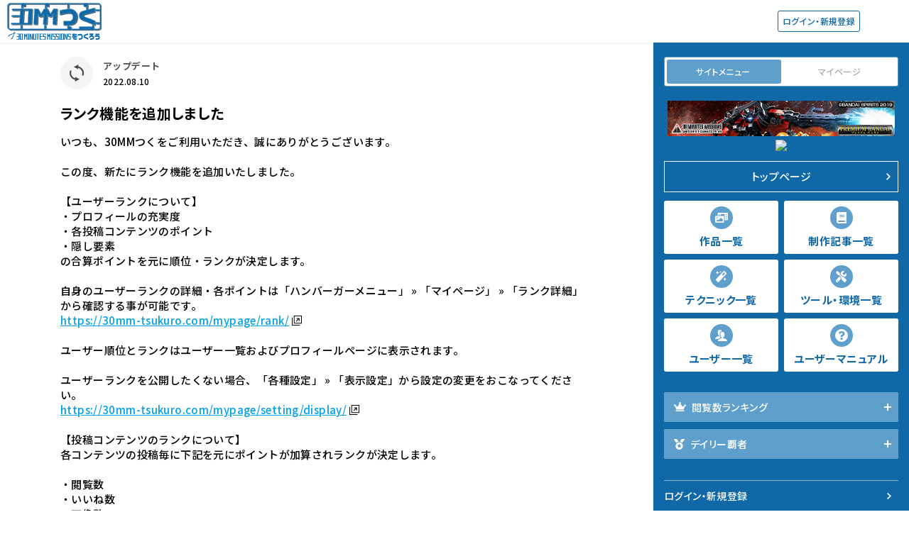

--- FILE ---
content_type: text/html; charset=UTF-8
request_url: https://30mm-tsukuro.com/news/no0000022/
body_size: 8466
content:
<!doctype html>
<html lang="ja" dir="ltr">
<head prefix="og: http://ogp.me/ns# fb: http://ogp.me/ns/fb# website: http://ogp.me/ns/websaite#">
	
	<!-- Global site tag (gtag.js) - Google Analytics -->
<script async src="https://www.googletagmanager.com/gtag/js?id=UA-223081292-2"></script>
<script>
  window.dataLayer = window.dataLayer || [];
  function gtag(){dataLayer.push(arguments);}
  gtag('js', new Date());

  gtag('config', 'UA-223081292-2');
</script>	
	<meta charset="UTF-8">
	<meta name="viewport" content="width=device-width,initial-scale=1">
	<meta name="format-detection" content="telephone=no">
	<title>ランク機能を追加しました | 30MMつく</title>
	<meta name="description" content="いつも、30MMつくをご利用いただき、誠にありがとうございます。この度、新たにランク機能を追加いたしました。【ユーザーランクについて】・プロフィールの充実度・各投稿コンテンツのポイント・隠し要素の合算...">
	
	<!--favicon-->
	<link rel="shortcut icon" href="/img/favicon.ico">
	<link rel="apple-touch-icon" href="/img/apple-touch-icon.png">
	
	<!--font-->
	<link rel="preconnect" href="https://fonts.googleapis.com">
	<link rel="preconnect" href="https://fonts.gstatic.com" crossorigin>
	<link href="https://fonts.googleapis.com/css2?family=Noto+Sans+JP:wght@500;700&family=Oswald:wght@500&display=swap" rel="stylesheet">

	<!--CSS-->
	<link rel="stylesheet" href="https://cdnjs.cloudflare.com/ajax/libs/select2/4.0.2/css/select2.min.css">
	<link rel="stylesheet" href="https://code.jquery.com/ui/1.12.1/themes/base/jquery-ui.css">
	<link rel="stylesheet" href="https://cdn.jsdelivr.net/npm/slick-carousel@1.8.1/slick/slick.css">
	<link rel="stylesheet" href="/css/common.css?20260119">
	<style type="text/css">
		:root {
			--mc: #1168a7;
			--sc: #5e9fcb;
		}
		.square{
			aspect-ratio: 1/1;
			object-fit: cover;
		}
	</style>

	<!-- チャートあるページのみ -->
	<script src="https://cdnjs.cloudflare.com/ajax/libs/Chart.js/3.6.0/chart.min.js"></script>

	<!--OGP-->
	<link rel="canonical" href="https://30mm-tsukuro.com/news/no0000022/" />
	<meta property="og:locale" content="ja_JP" />
	<meta property="og:url" content="https://30mm-tsukuro.com/news/no0000022/" />
	<meta property="og:type" content="website" />
	<meta property="og:title" content="ランク機能を追加しました | 30MMつく" />
	<meta property="og:description" content="いつも、30MMつくをご利用いただき、誠にありがとうございます。この度、新たにランク機能を追加いたしました。【ユーザーランクについて】・プロフィールの充実度・各投稿コンテンツのポイント・隠し要素の合算..." />
	<meta property="og:site_name" content="30MMつく - 30 MINUTES MISSIONSをつくろう" />
	<meta property="og:image" content="https://30mm-tsukuro.com/img/ogp.jpg" />
	<meta property="og:image:width" content="1200" />
	<meta property="og:image:height" content="630" />
	<meta name="twitter:card" content="summary" />
	
	<script src="https://code.jquery.com/jquery-3.3.1.min.js"></script>
	<script type="text/javascript" src="https://code.jquery.com/ui/1.12.0/jquery-ui.min.js"></script>
	<script src="https://cdnjs.cloudflare.com/ajax/libs/jqueryui-touch-punch/0.2.3/jquery.ui.touch-punch.min.js"></script>
	<script src="https://cdnjs.cloudflare.com/ajax/libs/select2/4.0.2/js/select2.min.js"></script>
	<script src="https://cdnjs.cloudflare.com/ajax/libs/jquery-cookie/1.4.1/jquery.cookie.min.js"></script>
	<script src="https://cdn.jsdelivr.net/npm/slick-carousel@1.8.1/slick/slick.min.js"></script>
	<script src="/js/common.js?20260119"></script>
	
		
</head>
<body class="front" data-login="false">
	
		
	<header>
	
			<p id="logo"><a href="/"><img src="https://file.30mm-tsukuro.com/img/logo.svg" alt="30MMつく - 30 MINUTES MISSIONSをつくろう"></a></p>
		
	
			<a id="header_login" class="btn__mc__border" href="/login/">ログイン・新規登録</a>
		
</header>

<div id="hb_menu"><span></span><span></span><span></span></div>	<!-- グローバルナビ -->
<nav id="g_nav">
	<div class="toggle__switch">
		<input id="g_nav_toggle" type="checkbox" name="a" checked>
		<label for="g_nav_toggle">
			<span class="left_text">サイトメニュー</span>
			<span class="right_text">マイページ</span>
		</label>
	</div>

	<div id="g_nav_tab">
		<div>
			<div class="inner">
								<div class="mb10 tc">
											<a target="_blank" href="https://click.linksynergy.com/fs-bin/click?id=j0GakfYKlo0&offerid=791781.10008003&type=4&subid=0"><IMG alt="プレミアムバンダイ" border="0" src="https://p-bandai.jp/bc/images/linkshare/20220421_3_32050.jpg"></a><IMG border="0" width="1" height="1" src="https://ad.linksynergy.com/fs-bin/show?id=j0GakfYKlo0&bids=791781.10008003&type=4&subid=0">
									</div>
								<p class="site_nav_top"><a href="/">トップページ</a></p>
				<ul class="site_nav_main">
					<li>
						<a href="/work/">
							<i class="product"><svg class="icon_sc" xmlns="http://www.w3.org/2000/svg" width="25.65" height="20.52" viewBox="0 0 25.65 20.52"><path d="M24.368,0H6.413A1.283,1.283,0,0,0,5.13,1.283V5.13h6.413V2.565h7.7V15.39h5.13a1.283,1.283,0,0,0,1.283-1.283V1.283A1.283,1.283,0,0,0,24.368,0ZM9.3,4.128a.361.361,0,0,1-.361.361h-1.2a.361.361,0,0,1-.361-.361v-1.2a.361.361,0,0,1,.361-.361h1.2a.361.361,0,0,1,.361.361Zm14.108,8.336a.361.361,0,0,1-.361.361h-1.2a.361.361,0,0,1-.361-.361v-1.2a.361.361,0,0,1,.361-.361h1.2a.361.361,0,0,1,.361.361Zm0-4.168a.361.361,0,0,1-.361.361h-1.2a.361.361,0,0,1-.361-.361v-1.2a.361.361,0,0,1,.361-.361h1.2a.361.361,0,0,1,.361.361Zm0-4.168a.361.361,0,0,1-.361.361h-1.2a.361.361,0,0,1-.361-.361v-1.2a.361.361,0,0,1,.361-.361h1.2a.361.361,0,0,1,.361.361ZM16.673,6.413H1.283A1.283,1.283,0,0,0,0,7.7V19.238A1.283,1.283,0,0,0,1.283,20.52h15.39a1.283,1.283,0,0,0,1.283-1.283V7.7A1.283,1.283,0,0,0,16.673,6.413ZM3.848,8.978A1.283,1.283,0,1,1,2.565,10.26,1.283,1.283,0,0,1,3.848,8.978ZM15.39,17.955H2.565V16.673L5.13,14.108,6.413,15.39l5.13-5.13,3.848,3.848Z" fill="#8eb44c"/></svg></i>
							<span>作品一覧</span>
						</a>
					</li>
					<li>
						<a href="/article/">
							<i class="book"><svg class="icon_sc" xmlns="http://www.w3.org/2000/svg" width="19.941" height="22.789" viewBox="0 0 19.941 22.789"><path d="M19.941,16.024V1.068A1.066,1.066,0,0,0,18.872,0H4.273A4.274,4.274,0,0,0,0,4.273V18.516a4.274,4.274,0,0,0,4.273,4.273h14.6a1.066,1.066,0,0,0,1.068-1.068v-.712a1.077,1.077,0,0,0-.4-.832,9.926,9.926,0,0,1,0-3.325A1.061,1.061,0,0,0,19.941,16.024ZM5.7,5.964A.268.268,0,0,1,5.964,5.7H15.4a.268.268,0,0,1,.267.267v.89a.268.268,0,0,1-.267.267H5.964A.268.268,0,0,1,5.7,6.855Zm0,2.849a.268.268,0,0,1,.267-.267H15.4a.268.268,0,0,1,.267.267V9.7a.268.268,0,0,1-.267.267H5.964A.268.268,0,0,1,5.7,9.7ZM16.976,19.941H4.273a1.424,1.424,0,1,1,0-2.849h12.7A16.024,16.024,0,0,0,16.976,19.941Z" fill="#8eb44c"/></svg></i>
							<span>制作記事一覧</span>
						</a>
					</li>
					<li>
						<a href="/technique/">
							<i class="technique"><svg class="tech" xmlns="http://www.w3.org/2000/svg" width="15.275" height="15.275" viewBox="0 0 15.275 15.275"><path d="M6.683,2.864l.477-.955.955-.477L7.16.955,6.683,0,6.206.955l-.955.477.955.477Zm-4.3,1.909.8-1.591,1.591-.8-1.591-.8L2.387,0l-.8,1.591L0,2.387l1.591.8Zm10.5,3.819-.8,1.591-1.591.8,1.591.8.8,1.591.8-1.591,1.591-.8-1.591-.8ZM15,2.811,12.464.28a.954.954,0,0,0-1.35,0L.28,11.114a.954.954,0,0,0,0,1.35L2.811,15a.955.955,0,0,0,1.35,0L15,4.161A.954.954,0,0,0,15,2.811ZM10.724,6.07,9.205,4.551l2.584-2.584,1.519,1.519Z" fill="#fff" /></svg></i>
							<span>テクニック一覧</span>
						</a>
					</li>
					<li>
						<a href="/tool/">
							<i class="tool"><svg class="tool" xmlns="http://www.w3.org/2000/svg" width="15.678" height="15.679" viewBox="0 0 15.678 15.679"><path d="M15.342,12.116,11.756,8.531a2.274,2.274,0,0,0-2.615-.426L5.877,4.841V2.94L1.958,0,0,1.96l2.94,3.919h1.9L8.1,9.143a2.278,2.278,0,0,0,.426,2.615l3.586,3.586a1.138,1.138,0,0,0,1.614,0l1.614-1.614a1.144,1.144,0,0,0,0-1.614ZM10.155,6.89a3.222,3.222,0,0,1,2.293.949l.594.594a4.334,4.334,0,0,0,1.341-.9,4.4,4.4,0,0,0,1.161-4.186.367.367,0,0,0-.615-.168L12.65,5.453l-2.079-.346-.346-2.079L12.5.75a.37.37,0,0,0-.175-.619A4.411,4.411,0,0,0,8.146,1.292,4.339,4.339,0,0,0,6.884,4.464L9.4,6.978A3.336,3.336,0,0,1,10.155,6.89ZM6.973,9.4,5.237,7.664.571,12.334A1.959,1.959,0,1,0,3.342,15.1L7.126,11.32A3.288,3.288,0,0,1,6.973,9.4ZM1.958,14.453a.735.735,0,1,1,.735-.735A.737.737,0,0,1,1.958,14.453Z" transform="translate(0.004)" fill="#fff" /></svg></i>
							<span>ツール・環境一覧</span>
						</a>
					</li>
					<li>
						<a href="/member/">
							<i class="user"><svg xmlns="http://www.w3.org/2000/svg" width="17.814" height="15.835" viewBox="0 0 17.814 15.835"><path d="M14.448,17.059v-.816a4.42,4.42,0,0,0,1.979-3.678c0-2.46,0-4.454-2.969-4.454s-2.969,1.994-2.969,4.454a4.42,4.42,0,0,0,1.979,3.678v.816c-3.357.274-5.938,1.924-5.938,3.918H20.386c0-1.994-2.581-3.644-5.938-3.918Zm-6.816.382A9.4,9.4,0,0,1,10.721,16.2a5.583,5.583,0,0,1-.626-.913,5.667,5.667,0,0,1-.719-2.72,8.787,8.787,0,0,1,.473-3.615A3.222,3.222,0,0,1,12.311,7.1c-.262-1.183-.958-1.96-2.812-1.96C6.53,5.143,6.53,7.137,6.53,9.6A4.42,4.42,0,0,0,8.51,13.274v.816c-3.357.274-5.938,1.924-5.938,3.918H6.886A6.339,6.339,0,0,1,7.631,17.442Z" transform="translate(-2.571 -5.143)" fill="#fff" /></svg></i>
							<span>ユーザー一覧</span>
						</a>
					</li>
					<li>
						<a class="question" href="/manual/">
							<i><svg xmlns="http://www.w3.org/2000/svg" width="13.5" height="13.5" viewBox="0 0 13.5 13.5"><path d="M14.063,7.313A6.75,6.75,0,1,1,7.313.563,6.75,6.75,0,0,1,14.063,7.313ZM7.494,2.794A3.525,3.525,0,0,0,4.321,4.53a.327.327,0,0,0,.074.443l.944.716a.327.327,0,0,0,.454-.058c.486-.617.82-.974,1.56-.974.556,0,1.244.358,1.244.9,0,.408-.336.617-.886.925-.64.359-1.488.806-1.488,1.923V8.51a.327.327,0,0,0,.327.327H8.075A.327.327,0,0,0,8.4,8.51V8.474c0-.775,2.264-.807,2.264-2.9A3.105,3.105,0,0,0,7.494,2.794Zm-.181,6.75A1.252,1.252,0,1,0,8.565,10.8,1.253,1.253,0,0,0,7.313,9.544Z" transform="translate(-0.563 -0.563)" fill="#136d0f" /></svg></i>
							<span>ユーザーマニュアル</span>
						</a>
					</li>
				</ul>
				
				<dl class="site_ranking_nav mb10">
					<dt><i><svg xmlns="http://www.w3.org/2000/svg" width="16.875" height="13.5" viewBox="0 0 16.875 13.5"><path d="M13.922,11.813H2.953a.423.423,0,0,0-.422.422v.844a.423.423,0,0,0,.422.422H13.922a.423.423,0,0,0,.422-.422v-.844A.423.423,0,0,0,13.922,11.813Zm1.688-8.438a1.266,1.266,0,0,0-1.266,1.266,1.24,1.24,0,0,0,.116.522L12.551,6.307A.843.843,0,0,1,11.385,6L9.236,2.241a1.266,1.266,0,1,0-1.6,0L5.49,6a.843.843,0,0,1-1.165.306L2.418,5.163a1.265,1.265,0,1,0-1.152.744,1.292,1.292,0,0,0,.2-.021l1.906,5.084H13.5l1.906-5.084a1.292,1.292,0,0,0,.2.021,1.266,1.266,0,0,0,0-2.531Z" fill="#fff" /></svg></i>閲覧数ランキング</dt>
					<dd class="mb20">
												<p class="ttl">作品</p>
						<ul>
														<li><a href="/ranking/daily/work/">デイリー</a></li>
														<li><a href="/ranking/weekly/work/">週間</a></li>
														<li><a href="/ranking/monthly/work/">月間</a></li>
														<li><a href="/ranking/total/work/">総合</a></li>
													</ul>
												<p class="ttl">制作記事</p>
						<ul>
														<li><a href="/ranking/daily/article/">デイリー</a></li>
														<li><a href="/ranking/weekly/article/">週間</a></li>
														<li><a href="/ranking/monthly/article/">月間</a></li>
														<li><a href="/ranking/total/article/">総合</a></li>
													</ul>
												<p class="ttl">テクニック</p>
						<ul>
														<li><a href="/ranking/daily/technique/">デイリー</a></li>
														<li><a href="/ranking/weekly/technique/">週間</a></li>
														<li><a href="/ranking/monthly/technique/">月間</a></li>
														<li><a href="/ranking/total/technique/">総合</a></li>
													</ul>
												<p class="ttl">ツール・環境</p>
						<ul>
														<li><a href="/ranking/daily/tool/">デイリー</a></li>
														<li><a href="/ranking/weekly/tool/">週間</a></li>
														<li><a href="/ranking/monthly/tool/">月間</a></li>
														<li><a href="/ranking/total/tool/">総合</a></li>
													</ul>
											</dd>
				</dl>
				
				<dl class="site_ranking_nav">
					<dt><i class="ic_medal"><svg xmlns="http://www.w3.org/2000/svg" width="15" height="15" viewBox="0 0 15 15"><path d="M6.555,3.831,4.53.455A.937.937,0,0,0,3.726,0H.47A.469.469,0,0,0,.086.738l3.26,4.657A6.063,6.063,0,0,1,6.555,3.831ZM14.53,0H11.274a.937.937,0,0,0-.8.455L8.445,3.831a6.065,6.065,0,0,1,3.21,1.564L14.915.738A.469.469,0,0,0,14.53,0ZM7.5,4.688a5.156,5.156,0,1,0,5.156,5.156A5.156,5.156,0,0,0,7.5,4.688Zm2.711,4.607L9.1,10.378l.263,1.53a.336.336,0,0,1-.488.354L7.5,11.539l-1.374.722a.336.336,0,0,1-.488-.354l.263-1.53L4.79,9.295a.336.336,0,0,1,.186-.574L6.512,8.5,7.2,7.1a.337.337,0,0,1,.6,0L8.489,8.5l1.536.224A.336.336,0,0,1,10.211,9.295Z" transform="translate(0)"/></svg></i>デイリー覇者</dt>
					<dd>
						<ul>
														<li><a href="/ranking/2026-01/work/">作品</a></li>
														<li><a href="/ranking/2026-01/article/">制作記事</a></li>
														<li><a href="/ranking/2026-01/technique/">テクニック</a></li>
														<li><a href="/ranking/2026-01/tool/">ツール・環境</a></li>
																				</ul>

					</dd>
				</dl>
				
				<ul class="nav">
										<li><a href="/login/"><span>ログイン・新規登録</span></a></li>
										<li><a href="/news/"><span>お知らせ</span></a></li>
					<li><a href="/contact/"><span>お問い合わせ</span></a></li>
										<li><a href="/reminder/"><span>パスワードを忘れた方</span></a></li>
										<li><a href="/about/"><span>30MMつくとは</span></a></li>
					<!-- <li><a href="/advertise/"><span>広告掲載について</span></a></li> -->
				</ul>
				
				<ul class="sns_icons">
					<li><a class="tw" href="https://x.com/30MMTsuku/" target="_blank"><svg xmlns="http://www.w3.org/2000/svg" width="14px" height="14.307px" viewBox="0 0 14 14.307" enable-background="new 0 0 14 14.307" xml:space="preserve"><path fill="#FFFFFF" d="M8.332,6.058L13.543,0h-1.234L7.783,5.261L4.169,0H0l5.466,7.955L0,14.307h1.235l4.779-5.554l3.817,5.554H14L8.332,6.058L8.332,6.058z M6.641,8.024L6.086,7.232L1.68,0.93h1.897l3.556,5.086l0.555,0.792l4.622,6.612h-1.896L6.641,8.024L6.641,8.024z"/></svg></svg></a></li>					<li><a class="insta" href="https://www.instagram.com/30mmtsuku/" target="_blank"><svg xmlns="http://www.w3.org/2000/svg" width="16" height="15.996" viewBox="0 0 16 15.996"><path d="M8,6.135a4.1,4.1,0,1,0,4.1,4.1A4.095,4.095,0,0,0,8,6.135ZM8,12.9a2.666,2.666,0,1,1,2.666-2.666A2.671,2.671,0,0,1,8,12.9Zm5.226-6.935a.957.957,0,1,1-.957-.957A.954.954,0,0,1,13.222,5.967Zm2.716.971a4.734,4.734,0,0,0-1.292-3.352,4.765,4.765,0,0,0-3.352-1.292c-1.321-.075-5.279-.075-6.6,0A4.758,4.758,0,0,0,1.343,3.582,4.75,4.75,0,0,0,.051,6.934c-.075,1.321-.075,5.279,0,6.6a4.734,4.734,0,0,0,1.292,3.352,4.771,4.771,0,0,0,3.352,1.292c1.321.075,5.279.075,6.6,0a4.734,4.734,0,0,0,3.352-1.292,4.765,4.765,0,0,0,1.292-3.352c.075-1.321.075-5.276,0-6.6Zm-1.706,8.013a2.7,2.7,0,0,1-1.521,1.521c-1.053.418-3.552.321-4.715.321s-3.666.093-4.715-.321a2.7,2.7,0,0,1-1.521-1.521c-.418-1.053-.321-3.552-.321-4.715s-.093-3.666.321-4.715A2.7,2.7,0,0,1,3.281,4C4.334,3.582,6.833,3.679,8,3.679s3.666-.093,4.715.321a2.7,2.7,0,0,1,1.521,1.521c.418,1.053.321,3.552.321,4.715S14.65,13.9,14.232,14.951Z" transform="translate(0.005 -2.238)" fill="#136d0f" /></svg></a></li>					<li><a class="line" href="https://lin.ee/2ogRSrF" target="_blank"><svg xmlns="http://www.w3.org/2000/svg" width="21.929" height="20.894" viewBox="0 0 21.929 20.894"><path id="パス_1" data-name="パス 1" d="M2106.97,243.706c0-4.906-4.918-8.9-10.964-8.9s-10.964,3.992-10.964,8.9c0,4.4,3.9,8.082,9.17,8.778.357.077.843.236.966.541a2.252,2.252,0,0,1,.036.991s-.129.774-.157.939c-.048.277-.22,1.084.95.591a35.408,35.408,0,0,0,8.615-6.366h0A7.918,7.918,0,0,0,2106.97,243.706Zm-14.833,2.624a.209.209,0,0,1-.209.209h-3.081a.209.209,0,0,1-.209-.209v0h0v-4.781a.209.209,0,0,1,.209-.209h.778a.21.21,0,0,1,.209.209v3.8h2.094a.21.21,0,0,1,.209.209Zm1.854,0a.209.209,0,0,1-.209.209H2093a.209.209,0,0,1-.209-.209v-4.785a.209.209,0,0,1,.209-.209h.778a.209.209,0,0,1,.209.209Zm5.294,0a.209.209,0,0,1-.209.209h-.773a.212.212,0,0,1-.055-.007h0l-.015,0-.007,0-.01,0-.01,0-.006,0-.013-.008,0,0a.206.206,0,0,1-.054-.053l-2.192-2.96v2.841a.209.209,0,0,1-.209.209h-.778a.209.209,0,0,1-.209-.209v-4.785a.209.209,0,0,1,.209-.209h.812l.012,0,.007,0,.013,0,.007,0,.012.005.007,0,.011.006.006,0,.011.008.006,0,.011.01,0,0,.013.013v0a.2.2,0,0,1,.017.022l2.189,2.957v-2.842a.209.209,0,0,1,.209-.209h.778a.209.209,0,0,1,.209.209Zm4.247-4.008a.209.209,0,0,1-.209.209h-2.094v.807h2.094a.21.21,0,0,1,.209.209v.778a.209.209,0,0,1-.209.209h-2.094v.807h2.094a.21.21,0,0,1,.209.209v.778a.209.209,0,0,1-.209.209h-3.08a.209.209,0,0,1-.209-.209v0h0v-4.777h0v0a.209.209,0,0,1,.209-.209h3.08a.21.21,0,0,1,.209.209Z" transform="translate(-2085.041 -234.808)" fill="#fff"/></svg></a></li>				</ul>
				
			</div>
		</div>
		<div>
			<div class="inner">
				
									
					<div class="not_login">
						<p>マイページはログイン後に使用が可能となります。</p>
						<p>ログイン後は、作品のお気に入り登録やコメントなど、30MMつくの全ての機能をご利用頂けます。</p>
						<p>詳細につきましては、<a href="/manual/">サイトユーザーマニュアルページ</a>をご確認ください。</p>
						<div>
							<a class="main_btn mw250" href="/login/">ログイン・新規登録はこちら</a>
						</div>
					</div>
					
								
			</div>
		</div>
	</div>
</nav>	<!-- 通知ポップアップ -->
<div id="bell_detail" class="header__nav__toggle hide">
	<p class="ttl"><svg class="icon_sc" xmlns="http://www.w3.org/2000/svg" width="13.159" height="15.039" viewBox="0 0 13.159 15.039"><path d="M6.58,15.039a1.88,1.88,0,0,0,1.879-1.88H4.7A1.88,1.88,0,0,0,6.58,15.039Zm6.327-4.4c-.567-.61-1.629-1.527-1.629-4.532A4.639,4.639,0,0,0,7.519,1.552V.94A.939.939,0,1,0,5.64.94v.612A4.639,4.639,0,0,0,1.882,6.11c0,3-1.062,3.922-1.629,4.532A.918.918,0,0,0,0,11.279a.941.941,0,0,0,.943.94H12.216a.941.941,0,0,0,.943-.94.917.917,0,0,0-.253-.638Z" transform="translate(0)" fill="#555"/></svg>通知</p>
	<div id="whats_news" class="news__list">
		
				
			<div class="none">現在、通知はありません。</div>
			
				
	</div>
</div>		
	<div id="wrapper">
		
		<article class="pt20 pl15 pr15 mb50">
	
	<div  id="article_news_header">
		<h1>ランク機能を追加しました</h1>
		<div class="news__list">
			<div class="left"><span class="update"><svg xmlns="http://www.w3.org/2000/svg" width="24.34" height="29.795" viewBox="0 0 24.34 29.795"><g transform="translate(-54.487 -123.305)"><path d="M210.794,129.6a12.134,12.134,0,0,0-5.962-3.276l.158-3.015-5.949,3.135-1.589.841-.295.154.47.252,2.221,1.2,4.715,2.537.132-2.494a9.618,9.618,0,0,1,6.309,13.1l2.349,1.02a12.183,12.183,0,0,0-2.559-13.45Z" transform="translate(-135.528 0)" fill="#4b4b4b"/><path d="M69,338.348,64.28,335.81l-.132,2.495a9.618,9.618,0,0,1-6.308-13.1l-2.349-1.02a12.164,12.164,0,0,0,8.521,16.72l-.158,3.02L69.8,340.79l1.6-.841.29-.154-.465-.252Z" transform="translate(0 -190.826)" fill="#4b4b4b"/></g></svg></span></div>
			<div class="right">
				<p class="cat">アップデート</p>
				<p class="date">2022.08.10</p>
			</div>
		</div>
	</div>
	
	<div id="post__content" data-process="url">
		いつも、30MMつくをご利用いただき、誠にありがとうございます。<br />
<br />
この度、新たにランク機能を追加いたしました。<br />
<br />
【ユーザーランクについて】<br />
・プロフィールの充実度<br />
・各投稿コンテンツのポイント<br />
・隠し要素<br />
の合算ポイントを元に順位・ランクが決定します。<br />
<br />
自身のユーザーランクの詳細・各ポイントは「ハンバーガーメニュー」 » 「マイページ」 » 「ランク詳細」から確認する事が可能です。<br />
https://30mm-tsukuro.com/mypage/rank/<br />
<br />
ユーザー順位とランクはユーザー一覧およびプロフィールページに表示されます。<br />
<br />
ユーザーランクを公開したくない場合、「各種設定」 » 「表示設定」から設定の変更をおこなってください。<br />
https://30mm-tsukuro.com/mypage/setting/display/<br />
<br />
【投稿コンテンツのランクについて】<br />
各コンテンツの投稿毎に下記を元にポイントが加算されランクが決定します。<br />
<br />
・閲覧数<br />
・いいね数<br />
・画像数<br />
・文章量<br />
・etc...（コンテンツにより異なります）<br />
各コンテンツのランクはマイページのコンテンツ詳細ページより確認する事が可能です。<br />
<br />
投稿コンテンツのランク(順位)はサイト内で表示される事はありません。<br />
自身のマイページ内でのみ確認する事できます。<br />
<br />
<br />
今後とも30MMつくをよろしくお願い致します。	</div>
	
</article>

<div class="pl15 pr15">
	<div class="w__pager">
		<div class="pager">
			<div class="prev"><a href="/news/no0000021/"><i><svg xmlns="http://www.w3.org/2000/svg" width="7" height="12.244" viewBox="0 0 7 12.244"><path d="M13.361,12.314l4.633-4.629a.875.875,0,0,0-1.239-1.236l-5.249,5.245A.873.873,0,0,0,11.48,12.9l5.271,5.282a.875.875,0,1,0,1.239-1.236Z" transform="translate(-11.251 -6.194)" /></svg></i></a></div>
			<div class="center"><a href="/news/">一覧へ戻る</a></div>
			<div class="next"><a href="/news/no0000023/"><i><svg xmlns="http://www.w3.org/2000/svg" width="7" height="12.243" viewBox="0 0 7 12.243"><path d="M16.136,12.315,11.5,7.686a.871.871,0,0,1,0-1.236.882.882,0,0,1,1.239,0L17.992,11.7a.873.873,0,0,1,.026,1.207l-5.271,5.282a.875.875,0,0,1-1.239-1.236Z" transform="translate(-11.246 -6.196)" /></svg></i></a></div>
		</div>
	</div>
</div>	
	</div><!-- wrapper -->
	
	<div id="footer_multiplex" class="mt20">
	<div class="inner">
	<script async src="https://pagead2.googlesyndication.com/pagead/js/adsbygoogle.js?client=ca-pub-3900050593703639"
			crossorigin="anonymous"></script>
	<ins class="adsbygoogle"
		 style="display:block"
		 data-ad-format="autorelaxed"
		 data-ad-client="ca-pub-3900050593703639"
		 data-ad-slot="7065669206"></ins>
	<script>
		(adsbygoogle = window.adsbygoogle || []).push({});
	</script>
	</div>
</div>

<!--			<div id="footer_premium_bandai" class="mt40">
			<div class="inner">
				<div class="tc mb20"><a href="https://click.linksynergy.com/fs-bin/click?id=j0GakfYKlo0&offerid=791781.10006900&type=4&subid=0"><IMG alt="プレミアムバンダイ" border="0" src="https://p-bandai.jp/bc/images/linkshare/20210420_2_32050.jpg"></a><IMG border="0" width="1" height="1" src="https://ad.linksynergy.com/fs-bin/show?id=j0GakfYKlo0&bids=791781.10006900&type=4&subid=0"></div>
				<ul>
					<li><a target="_blank" href="https://click.linksynergy.com/fs-bin/click?id=j0GakfYKlo0&offerid=791781.10008002&type=4&subid=0"><IMG alt="プレミアムバンダイ" border="0" src="https://p-bandai.jp/bc/images/linkshare/20220421_3_300250.jpg"></a><IMG border="0" width="1" height="1" src="https://ad.linksynergy.com/fs-bin/show?id=j0GakfYKlo0&bids=791781.10008002&type=4&subid=0"></li>
					<li><a target="_blank" href="https://click.linksynergy.com/fs-bin/click?id=j0GakfYKlo0&offerid=791781.10008119&type=4&subid=0"><IMG alt="プレミアムバンダイ" border="0" src="https://p-bandai.jp/bc/images/linkshare/20220617_2_300250.jpg"></a><IMG border="0" width="1" height="1" src="https://ad.linksynergy.com/fs-bin/show?id=j0GakfYKlo0&bids=791781.10008119&type=4&subid=0"></li>
					<li><a target="_blank" href="https://click.linksynergy.com/fs-bin/click?id=j0GakfYKlo0&offerid=791781.10008094&type=4&subid=0"><IMG alt="プレミアムバンダイ" border="0" src="https://p-bandai.jp/bc/images/linkshare/20220530_300250.jpg"></a><IMG border="0" width="1" height="1" src="https://ad.linksynergy.com/fs-bin/show?id=j0GakfYKlo0&bids=791781.10008094&type=4&subid=0"></li>
					<li><a target="_blank" href="https://click.linksynergy.com/fs-bin/click?id=j0GakfYKlo0&offerid=791781.10008092&type=4&subid=0"><IMG alt="プレミアムバンダイ" border="0" src="https://p-bandai.jp/bc/images/linkshare/20220527_3_300250.jpg"></a><IMG border="0" width="1" height="1" src="https://ad.linksynergy.com/fs-bin/show?id=j0GakfYKlo0&bids=791781.10008092&type=4&subid=0"></li>
					<li><a target="_blank" href="https://click.linksynergy.com/fs-bin/click?id=j0GakfYKlo0&offerid=791781.10008038&type=4&subid=0"><IMG alt="プレミアムバンダイ" border="0" src="https://p-bandai.jp/bc/images/linkshare/20220511_300250.jpg"></a><IMG border="0" width="1" height="1" src="https://ad.linksynergy.com/fs-bin/show?id=j0GakfYKlo0&bids=791781.10008038&type=4&subid=0"></li>
					<li><a target="_blank" href="https://click.linksynergy.com/fs-bin/click?id=j0GakfYKlo0&offerid=791781.10007838&type=4&subid=0"><IMG alt="プレミアムバンダイ" border="0" src="https://p-bandai.jp/bc/images/linkshare/20220208_2_300250.jpg"></a><IMG border="0" width="1" height="1" src="https://ad.linksynergy.com/fs-bin/show?id=j0GakfYKlo0&bids=791781.10007838&type=4&subid=0"></li>
				</ul>
			</div>
		</div>
	
-->
<div id="sponsored_link_footer">
	<div class="inner">
	<p>30MMつく姉妹サイト</p>
	<ul>
						<li><a class="rc" href="https://30ms-tsukuro.com/news/no0000022/" style="background-color: #fff;"><img src="https://file.30ms-tsukuro.com/img/logo.svg" width="150"></a></li>		<li><a class="rc" href="https://30mf-tsukuro.com/news/no0000022/" style="background-color: #fff;"><img src="https://file.30mf-tsukuro.com/img/logo.svg" width="150"></a></li>				<!--
		<li><a class="rc" href="/advertise/"><span>バナー広告募集<span>(320px ×100px)</span></span></a></li>
		<li><a class="rc" href="/advertise/"><span>バナー広告募集<span>(320px ×100px)</span></span></a></li>
		-->
	</ul>
	</div>
</div>

<div id="footer_adsense">
	<div class="inner">
	<script async src="https://pagead2.googlesyndication.com/pagead/js/adsbygoogle.js?client=ca-pub-3900050593703639"
			crossorigin="anonymous"></script>
	
	<ins class="adsbygoogle"
		 style="display:block"
		 data-ad-client="ca-pub-3900050593703639"
		 data-ad-slot="8881322529"
		 data-ad-format="auto"
		 data-full-width-responsive="true"></ins>
	<script>
		(adsbygoogle = window.adsbygoogle || []).push({});
	</script>
	</div>
</div>

<footer>
	<ul>
		<li><a href="/">トップページ</a></li>
		<li><a href="/terms/">利用規約</a></li>
		<li><a href="/privacy/">プライバシーポリシー</a></li>
		<!-- <li><a href="/advertise/">広告掲載</a></li> -->
	</ul>
	<small>&copy; 2022 VAIDAKE PROJECT</small>
</footer>

	
		
	

<!-- CSS -->
<style type="text/css">
	
	.page404 .cake-error{
		background-color: #ccc;
		font-size: 0.8em;
	}
	.page404 .cake-error pre{
		margin-top: 10px;
		margin-bottom: 10px;
		padding: 10px;
		background-color: #ddd;
	}
	.page404 .cake-error .cake-code-dump pre{
		margin-bottom: 0;
	}
	.page404 .cake-error pre{
		padding: 10px;
	}
	.page404 .cake-error a{
		text-decoration: underline;
	}
	.page404 .cake-error strong{
		color: #e30;
		font-weight: bold;
	}
	.page404 .cake-error em{
		color: #03e;
	}
	
	pre.cake-error{
		margin-top: -25px;
		margin-bottom: 20px;
		padding: 10px;
		background-color: #ccc;
		font-size: 0.8em;
	}
	body.front pre.cake-error{
		margin-top: 0;
		font-size: 0.74em;
	}
	pre.cake-error .cake-stack-trace{
		margin-top: 10px;
		padding: 10px;
		background-color: #ddd;
	}
	pre.cake-error pre{
		padding: 10px;
	}
	pre.cake-error a{
		text-decoration: underline;
	}
	
	table.cake-sql-log{
		background-color: #ccc;
		font-size: 0.8em;
	}
	table.cake-sql-log caption{
		padding: 5px;
		background-color: #ccc;
	}
	table.cake-sql-log tr{
		display: table-row;
	}
	table.cake-sql-log th,
	table.cake-sql-log td{
		display: table-cell;
		width: auto;
		padding: 5px;
		border-top: 1px solid #aaa;
	}
	table.cake-sql-log th{
		word-break: break-all;
		font-size: 0.8em;
	}
	
	@media only screen and (min-width: 1025px){
		
		body:not(.page404):not(.lp) pre.cake-error{
			max-width: calc(100% - 360px);
		}
		body:not(.page404):not(.lp) table.cake-sql-log{
			max-width: calc(100% - 360px);
		}
		
	}
	
</style>	
</body>
</html>

--- FILE ---
content_type: text/html; charset=utf-8
request_url: https://www.google.com/recaptcha/api2/aframe
body_size: 267
content:
<!DOCTYPE HTML><html><head><meta http-equiv="content-type" content="text/html; charset=UTF-8"></head><body><script nonce="K8uz1gso3mZATud3mWzWRQ">/** Anti-fraud and anti-abuse applications only. See google.com/recaptcha */ try{var clients={'sodar':'https://pagead2.googlesyndication.com/pagead/sodar?'};window.addEventListener("message",function(a){try{if(a.source===window.parent){var b=JSON.parse(a.data);var c=clients[b['id']];if(c){var d=document.createElement('img');d.src=c+b['params']+'&rc='+(localStorage.getItem("rc::a")?sessionStorage.getItem("rc::b"):"");window.document.body.appendChild(d);sessionStorage.setItem("rc::e",parseInt(sessionStorage.getItem("rc::e")||0)+1);localStorage.setItem("rc::h",'1768786997980');}}}catch(b){}});window.parent.postMessage("_grecaptcha_ready", "*");}catch(b){}</script></body></html>

--- FILE ---
content_type: text/css
request_url: https://30mm-tsukuro.com/css/common.css?20260119
body_size: 34264
content:
@charset "UTF-8";
/*――――――――――――――――――
	リセット
―――――――――――――――――――*/
html,
body,
div,
span,
applet,
object,
iframe,
h1,
h2,
h3,
h4,
h5,
h6,
p,
blockquote,
pre,
a,
abbr,
acronym,
address,
big,
cite,
code,
del,
dfn,
em,
img,
ins,
kbd,
q,
s,
samp,
small,
strike,
strong,
sub,
sup,
tt,
var,
b,
u,
i,
center,
dl,
dt,
dd,
ol,
ul,
li,
fieldset,
form,
label,
legend,
table,
caption,
tbody,
tfoot,
thead,
tr,
th,
td,
article,
aside,
canvas,
details,
embed,
figure,
figcaption,
footer,
header,
hgroup,
menu,
nav,
output,
ruby,
section,
summary,
time,
mark,
audio,
video {
	margin: 0;
	padding: 0;
	border: 0;
	font: inherit;
	font-size: 100%;
	vertical-align: baseline;
}

html {
	line-height: 1;
}

ol,
ul {
	list-style: none;
}

table {
	border-collapse: collapse;
	border-spacing: 0;
}

caption,
th,
td {
	text-align: left;
	font-weight: normal;
	vertical-align: middle;
}

q,
blockquote {
	quotes: none;
}
q:before,
q:after,
blockquote:before,
blockquote:after {
	content: "";
	content: none;
}

a img {
	border: none;
}

article,
aside,
details,
figcaption,
figure,
footer,
header,
hgroup,
main,
menu,
nav,
section,
summary {
	display: block;
}

/*――――――――――――――――――
	0.変数・mixin・スニペット
―――――――――――――――――――*/
:root {
	--body_color: #eee;
	--sub_text_color: #545454;
	--mc: #136D0F;
	--sc: #8EB44C;
	--white: #fff;
	--black: #333;
	--red: #E60012;
	--orange: #F39800;
	--yellow: #FFF100;
	--l_green: #8FC31F;
	--green: #009944;
	--d_green: #009E96;
	--l_blue: #00A0E9;
	--blue: #0068B7;
	--d_blue: #1D2088;
	--purple: #920783;
	--pink: #E4007F;
	--brown: #5A4116;
	--gray: #959595;
	--gold: linear-gradient(-45deg, #b67b03 0%, #fee9a0 51.04%, #daaf08 100%);
	--silver: linear-gradient(-45deg, #757575 0%, #e8e8e8 51.47%, #757575 100%);
	--copper: linear-gradient(-45deg, #976b2f 0%, #c9ae5d 51.47%, #976b2f 100%);
	--rank_color_s: #BBA31D;
	--rank_color_a: #ADACA6;
	--rank_color_b: #A57623;
	--rank_color_c: #D1625C;
	--rank_color_d: #65AFB2;
	--rank_color_e: #977CB1;
	--site_width: 780px;
	--body_height: 100vh;
	--oswald: 'Oswald', sans-serif;
}

/*――――――――――――――――――
	snippet
―――――――――――――――――――*/
/**** margin ****/
.mt0 {
	margin-top: 0px !important;
}

.mt5 {
	margin-top: 5px !important;
}

.mt10 {
	margin-top: 10px !important;
}

.mt15 {
	margin-top: 15px !important;
}

.mt20 {
	margin-top: 20px !important;
}

.mt25 {
	margin-top: 25px !important;
}

.mt30 {
	margin-top: 30px !important;
}

.mt35 {
	margin-top: 35px !important;
}

.mt40 {
	margin-top: 40px !important;
}

.mt45 {
	margin-top: 45px !important;
}

.mt50 {
	margin-top: 50px !important;
}

.mt55 {
	margin-top: 55px !important;
}

.mt60 {
	margin-top: 60px !important;
}

.mt65 {
	margin-top: 65px !important;
}

.mt70 {
	margin-top: 70px !important;
}

.mt75 {
	margin-top: 75px !important;
}

.mt80 {
	margin-top: 80px !important;
}

.mt85 {
	margin-top: 85px !important;
}

.mt90 {
	margin-top: 90px !important;
}

.mt95 {
	margin-top: 95px !important;
}

.mt100 {
	margin-top: 100px !important;
}

.mb0 {
	margin-bottom: 0px !important;
}

.mb5 {
	margin-bottom: 5px !important;
}

.mb10 {
	margin-bottom: 10px !important;
}

.mb15 {
	margin-bottom: 15px !important;
}

.mb20 {
	margin-bottom: 20px !important;
}

.mb25 {
	margin-bottom: 25px !important;
}

.mb30 {
	margin-bottom: 30px !important;
}

.mb35 {
	margin-bottom: 35px !important;
}

.mb40 {
	margin-bottom: 40px !important;
}

.mb45 {
	margin-bottom: 45px !important;
}

.mb50 {
	margin-bottom: 50px !important;
}

.mb55 {
	margin-bottom: 55px !important;
}

.mb60 {
	margin-bottom: 60px !important;
}

.mb65 {
	margin-bottom: 65px !important;
}

.mb70 {
	margin-bottom: 70px !important;
}

.mb75 {
	margin-bottom: 75px !important;
}

.mb80 {
	margin-bottom: 80px !important;
}

.mb85 {
	margin-bottom: 85px !important;
}

.mb90 {
	margin-bottom: 90px !important;
}

.mb95 {
	margin-bottom: 95px !important;
}

.mb100 {
	margin-bottom: 100px !important;
}

.ml0 {
	margin-left: 0px !important;
}

.ml5 {
	margin-left: 5px !important;
}

.ml10 {
	margin-left: 10px !important;
}

.ml15 {
	margin-left: 15px !important;
}

.ml20 {
	margin-left: 20px !important;
}

.ml25 {
	margin-left: 25px !important;
}

.ml30 {
	margin-left: 30px !important;
}

.ml35 {
	margin-left: 35px !important;
}

.ml40 {
	margin-left: 40px !important;
}

.ml45 {
	margin-left: 45px !important;
}

.ml50 {
	margin-left: 50px !important;
}

.ml55 {
	margin-left: 55px !important;
}

.ml60 {
	margin-left: 60px !important;
}

.ml65 {
	margin-left: 65px !important;
}

.ml70 {
	margin-left: 70px !important;
}

.ml75 {
	margin-left: 75px !important;
}

.ml80 {
	margin-left: 80px !important;
}

.ml85 {
	margin-left: 85px !important;
}

.ml90 {
	margin-left: 90px !important;
}

.ml95 {
	margin-left: 95px !important;
}

.ml100 {
	margin-left: 100px !important;
}

.mr0 {
	margin-right: 0px !important;
}

.mr5 {
	margin-right: 5px !important;
}

.mr10 {
	margin-right: 10px !important;
}

.mr15 {
	margin-right: 15px !important;
}

.mr20 {
	margin-right: 20px !important;
}

.mr25 {
	margin-right: 25px !important;
}

.mr30 {
	margin-right: 30px !important;
}

.mr35 {
	margin-right: 35px !important;
}

.mr40 {
	margin-right: 40px !important;
}

.mr45 {
	margin-right: 45px !important;
}

.mr50 {
	margin-right: 50px !important;
}

.mr55 {
	margin-right: 55px !important;
}

.mr60 {
	margin-right: 60px !important;
}

.mr65 {
	margin-right: 65px !important;
}

.mr70 {
	margin-right: 70px !important;
}

.mr75 {
	margin-right: 75px !important;
}

.mr80 {
	margin-right: 80px !important;
}

.mr85 {
	margin-right: 85px !important;
}

.mr90 {
	margin-right: 90px !important;
}

.mr95 {
	margin-right: 95px !important;
}

.mr100 {
	margin-right: 100px !important;
}

/**** padding ****/
.pt0 {
	padding-top: 0px !important;
}

.pt5 {
	padding-top: 5px !important;
}

.pt10 {
	padding-top: 10px !important;
}

.pt15 {
	padding-top: 15px !important;
}

.pt20 {
	padding-top: 20px !important;
}

.pt25 {
	padding-top: 25px !important;
}

.pt30 {
	padding-top: 30px !important;
}

.pt35 {
	padding-top: 35px !important;
}

.pt40 {
	padding-top: 40px !important;
}

.pt45 {
	padding-top: 45px !important;
}

.pt50 {
	padding-top: 50px !important;
}

.pt55 {
	padding-top: 55px !important;
}

.pt60 {
	padding-top: 60px !important;
}

.pt65 {
	padding-top: 65px !important;
}

.pt70 {
	padding-top: 70px !important;
}

.pt75 {
	padding-top: 75px !important;
}

.pt80 {
	padding-top: 80px !important;
}

.pt85 {
	padding-top: 85px !important;
}

.pt90 {
	padding-top: 90px !important;
}

.pt95 {
	padding-top: 95px !important;
}

.pt100 {
	padding-top: 100px !important;
}

.pb0 {
	padding-bottom: 0px !important;
}

.pb5 {
	padding-bottom: 5px !important;
}

.pb10 {
	padding-bottom: 10px !important;
}

.pb15 {
	padding-bottom: 15px !important;
}

.pb20 {
	padding-bottom: 20px !important;
}

.pb25 {
	padding-bottom: 25px !important;
}

.pb30 {
	padding-bottom: 30px !important;
}

.pb35 {
	padding-bottom: 35px !important;
}

.pb40 {
	padding-bottom: 40px !important;
}

.pb45 {
	padding-bottom: 45px !important;
}

.pb50 {
	padding-bottom: 50px !important;
}

.pb55 {
	padding-bottom: 55px !important;
}

.pb60 {
	padding-bottom: 60px !important;
}

.pb65 {
	padding-bottom: 65px !important;
}

.pb70 {
	padding-bottom: 70px !important;
}

.pb75 {
	padding-bottom: 75px !important;
}

.pb80 {
	padding-bottom: 80px !important;
}

.pb85 {
	padding-bottom: 85px !important;
}

.pb90 {
	padding-bottom: 90px !important;
}

.pb95 {
	padding-bottom: 95px !important;
}

.pb100 {
	padding-bottom: 100px !important;
}

.pl0 {
	padding-left: 0px !important;
}

.pl5 {
	padding-left: 5px !important;
}

.pl10 {
	padding-left: 10px !important;
}

.pl15 {
	padding-left: 15px !important;
}

.pl20 {
	padding-left: 20px !important;
}

.pl25 {
	padding-left: 25px !important;
}

.pl30 {
	padding-left: 30px !important;
}

.pl35 {
	padding-left: 35px !important;
}

.pl40 {
	padding-left: 40px !important;
}

.pl45 {
	padding-left: 45px !important;
}

.pl50 {
	padding-left: 50px !important;
}

.pl55 {
	padding-left: 55px !important;
}

.pl60 {
	padding-left: 60px !important;
}

.pl65 {
	padding-left: 65px !important;
}

.pl70 {
	padding-left: 70px !important;
}

.pl75 {
	padding-left: 75px !important;
}

.pl80 {
	padding-left: 80px !important;
}

.pl85 {
	padding-left: 85px !important;
}

.pl90 {
	padding-left: 90px !important;
}

.pl95 {
	padding-left: 95px !important;
}

.pl100 {
	padding-left: 100px !important;
}

.pr0 {
	padding-right: 0px !important;
}

.pr5 {
	padding-right: 5px !important;
}

.pr10 {
	padding-right: 10px !important;
}

.pr15 {
	padding-right: 15px !important;
}

.pr20 {
	padding-right: 20px !important;
}

.pr25 {
	padding-right: 25px !important;
}

.pr30 {
	padding-right: 30px !important;
}

.pr35 {
	padding-right: 35px !important;
}

.pr40 {
	padding-right: 40px !important;
}

.pr45 {
	padding-right: 45px !important;
}

.pr50 {
	padding-right: 50px !important;
}

.pr55 {
	padding-right: 55px !important;
}

.pr60 {
	padding-right: 60px !important;
}

.pr65 {
	padding-right: 65px !important;
}

.pr70 {
	padding-right: 70px !important;
}

.pr75 {
	padding-right: 75px !important;
}

.pr80 {
	padding-right: 80px !important;
}

.pr85 {
	padding-right: 85px !important;
}

.pr90 {
	padding-right: 90px !important;
}

.pr95 {
	padding-right: 95px !important;
}

.pr100 {
	padding-right: 100px !important;
}

/**** width ****/
.w0 {
	width: 0px !important;
}

.w10 {
	width: 10px !important;
}

.w20 {
	width: 20px !important;
}

.w30 {
	width: 30px !important;
}

.w40 {
	width: 40px !important;
}

.w50 {
	width: 50px !important;
}

.w60 {
	width: 60px !important;
}

.w70 {
	width: 70px !important;
}

.w80 {
	width: 80px !important;
}

.w90 {
	width: 90px !important;
}

.w100 {
	width: 100px !important;
}

.w110 {
	width: 110px !important;
}

.w120 {
	width: 120px !important;
}

.w130 {
	width: 130px !important;
}

.w140 {
	width: 140px !important;
}

.w150 {
	width: 150px !important;
}

.w160 {
	width: 160px !important;
}

.w170 {
	width: 170px !important;
}

.w180 {
	width: 180px !important;
}

.w190 {
	width: 190px !important;
}

.w200 {
	width: 200px !important;
}

.w250 {
	width: 250px !important;
}

.w300 {
	width: 300px !important;
}

.w350 {
	width: 350px !important;
}

.w400 {
	width: 400px !important;
}

.w450 {
	width: 450px !important;
}

.w500 {
	width: 500px !important;
}

.w600 {
	width: 600px !important;
}

.w700 {
	width: 700px !important;
}

.w800 {
	width: 800px !important;
}

.w900 {
	width: 900px !important;
}

.w1000 {
	width: 1000px !important;
}

/**** max-width ****/
.mw0 {
	max-width: 0px !important;
}

.mw10 {
	max-width: 10px !important;
}

.mw20 {
	max-width: 20px !important;
}

.mw30 {
	max-width: 30px !important;
}

.mw40 {
	max-width: 40px !important;
}

.mw50 {
	max-width: 50px !important;
}

.mw60 {
	max-width: 60px !important;
}

.mw70 {
	max-width: 70px !important;
}

.mw80 {
	max-width: 80px !important;
}

.mw90 {
	max-width: 90px !important;
}

.mw100 {
	max-width: 100px !important;
}

.mw110 {
	max-width: 110px !important;
}

.mw120 {
	max-width: 120px !important;
}

.mw130 {
	max-width: 130px !important;
}

.mw140 {
	max-width: 140px !important;
}

.mw150 {
	max-width: 150px !important;
}

.mw160 {
	max-width: 160px !important;
}

.mw170 {
	max-width: 170px !important;
}

.mw180 {
	max-width: 180px !important;
}

.mw190 {
	max-width: 190px !important;
}

.mw200 {
	max-width: 200px !important;
}

.mw250 {
	max-width: 250px !important;
}

.mw300 {
	max-width: 300px !important;
}

.mw350 {
	max-width: 350px !important;
}

.mw400 {
	max-width: 400px !important;
}

.mw450 {
	max-width: 450px !important;
}

.mw500 {
	max-width: 500px !important;
}

.mw600 {
	max-width: 600px !important;
}

.mw700 {
	max-width: 700px !important;
}

.mw800 {
	max-width: 800px !important;
}

.mw900 {
	max-width: 900px !important;
}

.mw1000 {
	max-width: 1000px !important;
}

/**** min-width ****/
.miw0 {
	min-width: 0px !important;
}

.miw10 {
	min-width: 10px !important;
}

.miw20 {
	min-width: 20px !important;
}

.miw30 {
	min-width: 30px !important;
}

.miw40 {
	min-width: 40px !important;
}

.miw50 {
	min-width: 50px !important;
}

.miw60 {
	min-width: 60px !important;
}

.miw70 {
	min-width: 70px !important;
}

.miw80 {
	min-width: 80px !important;
}

.miw90 {
	min-width: 90px !important;
}

.miw100 {
	min-width: 100px !important;
}

.miw110 {
	min-width: 110px !important;
}

.miw120 {
	min-width: 120px !important;
}

.miw130 {
	min-width: 130px !important;
}

.miw140 {
	min-width: 140px !important;
}

.miw150 {
	min-width: 150px !important;
}

.miw160 {
	min-width: 160px !important;
}

.miw170 {
	min-width: 170px !important;
}

.miw180 {
	min-width: 180px !important;
}

.miw190 {
	min-width: 190px !important;
}

.miw200 {
	min-width: 200px !important;
}

.miw250 {
	min-width: 250px !important;
}

.miw300 {
	min-width: 300px !important;
}

.miw350 {
	min-width: 350px !important;
}

.miw400 {
	min-width: 400px !important;
}

.miw450 {
	min-width: 450px !important;
}

.miw500 {
	min-width: 500px !important;
}

.miw600 {
	min-width: 600px !important;
}

.miw700 {
	min-width: 700px !important;
}

.miw800 {
	min-width: 800px !important;
}

.miw900 {
	min-width: 900px !important;
}

.miw1000 {
	min-width: 1000px !important;
}

/**** height ****/
.h0 {
	height: 0px !important;
}

.h10 {
	height: 10px !important;
}

.h20 {
	height: 20px !important;
}

.h30 {
	height: 30px !important;
}

.h40 {
	height: 40px !important;
}

.h50 {
	height: 50px !important;
}

.h60 {
	height: 60px !important;
}

.h70 {
	height: 70px !important;
}

.h80 {
	height: 80px !important;
}

.h90 {
	height: 90px !important;
}

.h100 {
	height: 100px !important;
}

.h110 {
	height: 110px !important;
}

.h120 {
	height: 120px !important;
}

.h130 {
	height: 130px !important;
}

.h140 {
	height: 140px !important;
}

.h150 {
	height: 150px !important;
}

.h160 {
	height: 160px !important;
}

.h170 {
	height: 170px !important;
}

.h180 {
	height: 180px !important;
}

.h190 {
	height: 190px !important;
}

.h200 {
	height: 200px !important;
}

.h250 {
	height: 250px !important;
}

.h300 {
	height: 300px !important;
}

.h350 {
	height: 350px !important;
}

.h400 {
	height: 400px !important;
}

.h450 {
	height: 450px !important;
}

.h500 {
	height: 500px !important;
}

.h600 {
	height: 600px !important;
}

.h700 {
	height: 700px !important;
}

.h800 {
	height: 800px !important;
}

.h900 {
	height: 900px !important;
}

.h1000 {
	height: 1000px !important;
}

/**** max-height ****/
.mh0 {
	max-height: 0px !important;
}

.mh10 {
	max-height: 10px !important;
}

.mh20 {
	max-height: 20px !important;
}

.mh30 {
	max-height: 30px !important;
}

.mh40 {
	max-height: 40px !important;
}

.mh50 {
	max-height: 50px !important;
}

.mh60 {
	max-height: 60px !important;
}

.mh70 {
	max-height: 70px !important;
}

.mh80 {
	max-height: 80px !important;
}

.mh90 {
	max-height: 90px !important;
}

.mh100 {
	max-height: 100px !important;
}

.mh110 {
	max-height: 110px !important;
}

.mh120 {
	max-height: 120px !important;
}

.mh130 {
	max-height: 130px !important;
}

.mh140 {
	max-height: 140px !important;
}

.mh150 {
	max-height: 150px !important;
}

.mh160 {
	max-height: 160px !important;
}

.mh170 {
	max-height: 170px !important;
}

.mh180 {
	max-height: 180px !important;
}

.mh190 {
	max-height: 190px !important;
}

.mh200 {
	max-height: 200px !important;
}

.mh250 {
	max-height: 250px !important;
}

.mh300 {
	max-height: 300px !important;
}

.mh350 {
	max-height: 350px !important;
}

.mh400 {
	max-height: 400px !important;
}

.mh450 {
	max-height: 450px !important;
}

.mh500 {
	max-height: 500px !important;
}

.mh600 {
	max-height: 600px !important;
}

.mh700 {
	max-height: 700px !important;
}

.mh800 {
	max-height: 800px !important;
}

.mh900 {
	max-height: 900px !important;
}

.mh1000 {
	max-height: 1000px !important;
}

/**** min-height ****/
.mih0 {
	min-height: 0px !important;
}

.mih10 {
	min-height: 10px !important;
}

.mih20 {
	min-height: 20px !important;
}

.mih30 {
	min-height: 30px !important;
}

.mih40 {
	min-height: 40px !important;
}

.mih50 {
	min-height: 50px !important;
}

.mih60 {
	min-height: 60px !important;
}

.mih70 {
	min-height: 70px !important;
}

.mih80 {
	min-height: 80px !important;
}

.mih90 {
	min-height: 90px !important;
}

.mih100 {
	min-height: 100px !important;
}

.mih110 {
	min-height: 110px !important;
}

.mih120 {
	min-height: 120px !important;
}

.mih130 {
	min-height: 130px !important;
}

.mih140 {
	min-height: 140px !important;
}

.mih150 {
	min-height: 150px !important;
}

.mih160 {
	min-height: 160px !important;
}

.mih170 {
	min-height: 170px !important;
}

.mih180 {
	min-height: 180px !important;
}

.mih190 {
	min-height: 190px !important;
}

.mih200 {
	min-height: 200px !important;
}

.mih250 {
	min-height: 250px !important;
}

.mih300 {
	min-height: 300px !important;
}

.mih350 {
	min-height: 350px !important;
}

.mih400 {
	min-height: 400px !important;
}

.mih450 {
	min-height: 450px !important;
}

.mih500 {
	min-height: 500px !important;
}

.mih600 {
	min-height: 600px !important;
}

.mih700 {
	min-height: 700px !important;
}

.mih800 {
	min-height: 800px !important;
}

.mih900 {
	min-height: 900px !important;
}

.mih1000 {
	min-height: 1000px !important;
}

/**** color ****/
.text__mc {
	color: var(--mc) !important;
}

.text__sc {
	color: var(--sc) !important;
}

.text__white {
	color: var(--white) !important;
}

.text__black {
	color: var(--black) !important;
}

.text__red {
	color: var(--red) !important;
}

.text__orange {
	color: var(--orange) !important;
}

.text__yellow {
	color: var(--yellow) !important;
}

.text__l_green {
	color: var(--l_green) !important;
}

.text__green {
	color: var(--green) !important;
}

.text__d_green {
	color: var(--d_green) !important;
}

.text__l_blue {
	color: var(--l_blue) !important;
}

.text__blue {
	color: var(--blue) !important;
}

.text__d_blue {
	color: var(--d_blue) !important;
}

.text__purple {
	color: var(--purple) !important;
}

.text__pink {
	color: var(--pink) !important;
}

.text__brown {
	color: var(--brown) !important;
}

.text__gray {
	color: var(--gray) !important;
}

/**** background ****/
.bg__mc {
	background: var(--mc) !important;
}

.bg__sc {
	background: var(--sc) !important;
}

.bg__white {
	background: var(--white) !important;
}

.bg__black {
	background: var(--black) !important;
}

.bg__red {
	background: var(--red) !important;
}

.bg__orange {
	background: var(--orange) !important;
}

.bg__yellow {
	background: var(--yellow) !important;
}

.bg__l_green {
	background: var(--l_green) !important;
}

.bg__green {
	background: var(--green) !important;
}

.bg__d_green {
	background: var(--d_green) !important;
}

.bg__l_blue {
	background: var(--l_blue) !important;
}

.bg__blue {
	background: var(--blue) !important;
}

.bg__d_blue {
	background: var(--d_blue) !important;
}

.bg__purple {
	background: var(--purple) !important;
}

.bg__pink {
	background: var(--pink) !important;
}

.bg__brown {
	background: var(--brown) !important;
}

.bg__gray {
	background: var(--gray) !important;
}

.bg__gold {
	background: var(--gold) !important;
}

.bg__silver {
	background: var(--silver) !important;
}

/**** display ****/
.ds__none {
	display: none;
}

.ds__block {
	display: block;
}

/**** text-align ****/
.tc {
	text-align: center;
}

.tr {
	text-align: right;
}

.tl {
	text-align: left;
}

/**** line-height ****/
.lh16 {
	line-height: 1.6;
}

.lh18 {
	line-height: 1.8;
}

/**** text-decoration ****/
.tdu {
	text-decoration: underline;
}

/*――――――――――――――――――
	1.基本設定
―――――――――――――――――――*/
* {
	box-sizing: border-box;
	-webkit-appearance: none;
}

.grecaptcha-badge {
	z-index: 9999;
}

body {
	font-family: 'Noto Sans JP', sans-serif;
	line-height: 1.4;
	background: var(--body_color);
	font-size: 13px;
	letter-spacing: 0.025em;
	font-feature-settings: "palt";
	padding-top: 85px;
	min-height: 100vh;
	font-weight: 500;
}
body.fixed {
	position: fixed;
	overflow: hidden;
	width: 100%;
	height: 100vh;
}
body.front {
	padding-top: 60px;
	background: #fff;
	font-size: 15px;
}
body.front article p {
	font-feature-settings: normal;
}
body.header__nav__toggle__open {
	overflow: hidden;
}
body.header__nav__toggle__open #hb_menu {
	z-index: 998;
}

article p {
	word-break: break-all;
}

a {
	color: var(--black);
	text-decoration: none;
}

section {
	border-bottom: solid 1px #ccc;
	padding-bottom: 30px;
	margin-bottom: 30px;
}
section .post__content .img:last-child,
section .post__content p:last-child {
	margin-bottom: 0;
}

.icon_sc path {
	fill: black;
	fill: var(--sc);
}

img {
	max-width: 100%;
	height: auto;
	backface-visibility: hidden;
}

svg {
	height: auto;
}

.youtube__responsive {
	position: relative;
	padding-bottom: 57.25%;
	height: 0;
	overflow: hidden;
}
.youtube__responsive iframe,
.youtube__responsive object,
.youtube__responsive embed {
	position: absolute;
	top: 0;
	left: 0;
	width: 100%;
	height: 100%;
}

.ellipsis {
	overflow: hidden;
	text-overflow: ellipsis;
	white-space: nowrap;
}

table {
	width: 100%;
	line-height: 1.6;
}
table tr,
table th,
table td {
	display: block;
	width: 100%;
}
table tr {
	border-bottom: solid 1px #ccc;
}
table th {
	font-weight: bold;
	padding: 15px 0 5px;
	font-size: 13px;
}
table td {
	padding: 0 0 15px;
}
table .empty {
	color: var(--gray);
	font-size: 13px;
	display: inline-block;
	background: #f8f8f8;
	padding: 0 12px 1px;
	margin-top: 5px;
}

.table01 th {
	padding: 18px 10px 2px;
	color: var(--mc);
}
.table01 td {
	padding: 0 10px 25px;
}

.rank_table tr {
	display: table-row;
}
.rank_table th,
.rank_table td {
	display: table-cell;
	border: solid 1px #ccc;
	padding: 4px 15px;
	height: 40px;
}
.rank_table th {
	text-align: center;
	background: #f8f8f8;
	width: 100px;
	line-height: 1;
	font-size: 11px;
}
.rank_table th svg {
	max-width: 28px;
}
.rank_table td {
	width: calc(100% - 100px);
	padding: 4px 20px;
}

.adj {
	padding-top: 60px;
	margin-top: -60px;
}

#develop {
	color: red;
	margin-right: auto;
	font-size: 12px;
}

/*――――――――――――――――――
	2.レイアウト
―――――――――――――――――――*/
#wrapper {
	max-width: var(--site_width);
	margin: 0 auto;
	min-height: calc(100vh - 225px);
}

header {
	position: fixed;
	top: 0;
	left: 0;
	width: 100%;
	z-index: 998;
	height: 60px;
	background: #fff;
	box-shadow: 0 2px 2px rgba(0, 0, 0, 0.05);
	display: flex;
	justify-content: space-between;
	align-items: center;
	padding-left: 10px;
	padding-right: 66px;
}
header #logo {
	font-size: 0;
	line-height: 1;
	margin-right: auto;
}
header #logo img {
	max-width: 140px;
}
header #bell {
	cursor: pointer;
	width: 42px;
	height: 42px;
	border-radius: 50%;
	background: #ececec;
	display: flex;
	justify-content: center;
	align-items: center;
	position: relative;
	margin-right: 6px;
}
header #bell.badge_on:before {
	opacity: 1;
}
header #bell svg {
	width: 16px;
}
header #bell:before {
	opacity: 0;
	position: absolute;
	right: 9px;
	top: 11px;
	content: '';
	width: 10px;
	height: 10px;
	border-radius: 50%;
	background: var(--red);
	display: inline-block;
}
header #bell svg path {
	fill: #555;
}
header #user_icon {
	font-size: 0;
	line-height: 1;
	width: 42px;
	height: 42px;
	overflow: hidden;
	border-radius: 50%;
	cursor: pointer;
}
header #header_login {
	padding: 0 6px;
	margin-right: 3px;
}

#hb_menu {
	position: fixed;
	right: 0;
	top: 0;
	z-index: 9999;
	width: 60px;
	height: 60px;
	background: var(--mc);
	padding: 21px 17px 0;
	cursor: pointer;
}
#hb_menu span {
	height: 2px;
	background: #fff;
	display: block;
	margin-bottom: 5px;
	transition: .4s ease;
}
#hb_menu.open {
	background: #aaa;
}
#hb_menu.open span:nth-child(1) {
	transform: translate(0, 8px) rotate(45deg);
}
#hb_menu.open span:nth-child(2) {
	opacity: 0;
}
#hb_menu.open span:nth-child(3) {
	transform: translate(0, -6px) rotate(-45deg);
}

#g_nav {
	display: none;
	top: 0;
	left: 0;
	width: 100%;
	height: 100%;
	position: fixed;
	z-index: 9998;
	background: var(--mc);
	color: #fff;
	overflow: hidden;
	padding-top: 20px;
}
#g_nav .toggle__switch {
	max-width: calc(100% - 90px);
	margin-left: 15px;
	border-color: var(--sc);
}
#g_nav .toggle__switch label {
	font-size: 12px;
}
#g_nav .toggle__switch label:after {
	background: var(--sc);
}
#g_nav .inner {
	padding: 20px 0 50px;
	max-height: 100%;
	overflow: auto;
}
#g_nav a {
	color: #fff;
}
#g_nav svg path {
	fill: #fff;
}
#g_nav .ttl {
	margin-bottom: 10px;
}
#g_nav .nav {
	margin-bottom: 25px;
	border-top: solid 1px rgba(255, 255, 255, 0.5);
}
#g_nav .nav li {
	border-bottom: solid 1px rgba(255, 255, 255, 0.5);
}
#g_nav .nav a {
	font-size: 14px;
	display: flex;
	align-items: center;
	padding: 12px 0;
	background: url('data:image/svg+xml;utf8,<svg xmlns="http://www.w3.org/2000/svg" width="6" height="9.7"><path fill="%23fff" d="M0,8.546,3.64,4.777.046,1.173,1.253,0,6,4.758,1.227,9.7h0L0,8.546Z"/></svg>') no-repeat center right 10px;
}
#g_nav .nav i {
	font-size: 0;
	line-height: 1;
	display: inline-block;
	width: 32px;
	text-align: center;
}
#g_nav .nav i svg {
	max-width: 18px;
}
#g_nav .nav .dashboard svg {
	max-width: 16px;
}
#g_nav .nav .book svg {
	max-width: 14px;
}
#g_nav .nav .heart svg {
	max-width: 14px;
}
#g_nav .nav .user svg {
	max-width: 14px;
}
#g_nav .nav .gear svg {
	max-width: 16px;
}
#g_nav .nav .good svg {
	width: 14px;
}
#g_nav .nav .comment2 svg {
	width: 16px;
}
#g_nav .site_nav_top {
	margin-bottom: 8px;
}
#g_nav .site_nav_top a {
	display: block;
	border: solid 1px #fff;
	text-align: center;
	line-height: 42px;
	background: url('data:image/svg+xml;utf8,<svg xmlns="http://www.w3.org/2000/svg" width="6" height="9.7"><path fill="%23fff" d="M0,8.546,3.64,4.777.046,1.173,1.253,0,6,4.758,1.227,9.7h0L0,8.546Z"/></svg>') no-repeat center right 10px;
}
#g_nav .site_nav_main {
	display: flex;
	justify-content: space-between;
	flex-wrap: wrap;
	margin-bottom: 25px;
}
#g_nav .site_nav_main li {
	width: calc(50% - 4px);
	margin: 4px 0;
}
#g_nav .site_nav_main a {
	display: block;
	background: #fff;
	border-radius: 3px;
	color: var(--mc);
	text-align: center;
	padding: 8px;
	font-weight: bold;
}
#g_nav .site_nav_main i {
	width: 32px;
	height: 32px;
	margin: 0 auto 6px;
	border-radius: 50%;
	display: flex;
	justify-content: center;
	align-items: center;
	background: var(--sc);
}
#g_nav .site_nav_main svg {
	max-width: 18px;
}
#g_nav .site_nav_main svg path {
	fill: #fff;
}
#g_nav .site_nav_main .question svg {
	width: 18px;
}
#g_nav .site_nav_main .book svg {
	max-width: 14px;
}
#g_nav .site_ranking_nav {
	margin-bottom: 30px;
}
#g_nav .site_ranking_nav dt {
	position: relative;
	cursor: pointer;
	background: var(--sc);
	font-size: 14px;
	line-height: 42px;
	padding-left: 14px;
}
#g_nav .site_ranking_nav dt.open:after {
	opacity: 0;
}
#g_nav .site_ranking_nav dt:before,
#g_nav .site_ranking_nav dt:after {
	position: absolute;
	content: '';
	top: 50%;
	transform: translate(0, -50%);
	right: 10px;
	display: inline-block;
	width: 10px;
	height: 2px;
	background: #fff;
}
#g_nav .site_ranking_nav dt:after {
	transform: rotate(90deg) translate(0);
	margin-top: -1px;
}
#g_nav .site_ranking_nav dt i {
	position: relative;
	margin-right: 8px;
}
#g_nav .site_ranking_nav dt i.ic_medal {
	top: 2px;
}
#g_nav .site_ranking_nav dd {
	padding-top: 15px;
	display: none;
}
#g_nav .site_ranking_nav ul {
	display: flex;
	flex-wrap: wrap;
	justify-content: space-between;
	margin-bottom: 20px;
}
#g_nav .site_ranking_nav ul:last-child {
	margin-bottom: 0;
}
#g_nav .site_ranking_nav li {
	width: calc(25% - 4px);
}
#g_nav .site_ranking_nav a {
	display: block;
	color: var(--mc);
	border-radius: 3px;
	background: #fff;
	line-height: 30px;
	padding-bottom: 1px;
	text-align: center;
	font-size: 13px;
}
#g_nav .sns_icons {
	display: flex;
}
#g_nav .sns_icons li {
	margin-right: 10px;
}
#g_nav .sns_icons li:last-child {
	margin-right: 0;
}
#g_nav .sns_icons .insta svg {
	width: 18px;
}
#g_nav .sns_icons a {
	display: flex;
	justify-content: center;
	align-items: center;
	width: 40px;
	height: 40px;
	background: var(--sc);
	border-radius: 50%;
}
#g_nav .sns_icons svg path {
	fill: #fff;
}
#g_nav .not_login {
	background: #fff;
	color: var(--black);
	padding: 20px;
}
#g_nav .not_login p {
	margin-bottom: 10px;
}
#g_nav .not_login a {
	color: var(--mc);
}
#g_nav .not_login a:not(.main_btn) {
	text-decoration: underline;
}
#g_nav .not_login .main_btn {
	color: var(--mc);
	margin: 20px auto 0;
}

#g_nav_tab {
	overflow: hidden;
	width: 200%;
	display: flex;
	justify-content: space-between;
}
#g_nav_tab.user > div {
	transform: translate(-100%, 0);
}
#g_nav_tab > div {
	transition: .4s ease;
	padding: 0 15px;
	width: 50%;
	height: calc(100vh - 70px);
}

.header__nav__toggle {
	z-index: 999;
	top: 55px;
	right: 15px;
	position: fixed;
	border-radius: 3px;
	background: #fff;
	border: 1px solid #ccc;
	box-shadow: 0 0 6px rgba(0, 0, 0, 0.16);
	width: 100%;
	max-width: 300px;
	transition: .2s ease;
	transform-origin: center top;
}
.header__nav__toggle#user_icon_detail:before,
.header__nav__toggle#user_icon_detail:after {
	right: 54px;
}
.header__nav__toggle.hide {
	visibility: hidden;
	opacity: 0;
	transform: scale(0.8);
}
.header__nav__toggle:before,
.header__nav__toggle:after {
	position: absolute;
	top: -15px;
	right: 102px;
	transform: translate(-50%, 0);
	content: '';
	display: block;
	width: 0;
	height: 0;
	border-bottom: solid 16px #fff;
	border-left: solid 8px transparent;
	border-right: solid 8px transparent;
}
.header__nav__toggle:before {
	top: -17px;
	border-bottom-color: #ccc;
}
.header__nav__toggle .ttl {
	text-align: center;
	padding: 10px 18px 10px 10px;
	border-bottom: solid 1px #ccc;
	font-size: 14px;
	font-weight: bold;
}
.header__nav__toggle .ttl svg {
	width: 14px;
	margin-right: 5px;
	position: relative;
	top: 2px;
}
.header__nav__toggle .ttl svg path {
	fill: var(--black);
}
.header__nav__toggle .view_all {
	text-align: center;
	color: var(--mc);
	display: block;
	border-top: solid 1px #ccc;
	font-weight: bold;
	padding: 12px;
}
.header__nav__toggle .news__list {
	max-height: calc(100vh - 300px);
	overflow: auto;
	border-top: none;
}
.header__nav__toggle .news__list a:last-child {
	border-bottom: none;
}

#user_icon_detail {
	padding: 20px 15px 20px;
}
#user_icon_detail .header {
	border-bottom: solid 1px #ccc;
	display: flex;
	justify-content: space-between;
	padding-bottom: 10px;
	margin-bottom: 10px;
	flex-wrap: wrap;
}
#user_icon_detail .header .left {
	width: 75px;
}
#user_icon_detail .header .right {
	width: calc(100% - 75px);
}
#user_icon_detail .header .img {
	width: 60px;
	height: 60px;
	font-size: 0;
	line-height: 1;
	border-radius: 50%;
	overflow: hidden;
}
#user_icon_detail .header .user_name {
	font-weight: bold;
	font-size: 14px;
	margin-bottom: 6px;
}
#user_icon_detail .header .follower {
	margin-top: 10px;
	width: 100%;
	display: flex;
}
#user_icon_detail .header .follower li:first-child {
	margin-right: 15px;
}
#user_icon_detail .header .follower a {
	font-size: 12px;
}
#user_icon_detail .header .follower .num {
	font-weight: bold;
	font-size: 15px;
}
#user_icon_detail .rank_btn {
	background: #eee no-repeat center right 6px url('data:image/svg+xml;utf8,<svg xmlns="http://www.w3.org/2000/svg" width="6" height="9.7"><path d="M0,8.546,3.64,4.777.046,1.173,1.253,0,6,4.758,1.227,9.7h0L0,8.546Z"/></svg>');
	border-radius: 5px;
	display: flex;
	align-items: center;
	padding: 10px 20px 10px 15px;
}
#user_icon_detail .rank_btn .left {
	font-size: 0;
	line-height: 1;
	width: 60px;
}
#user_icon_detail .rank_btn .right {
	width: calc(100% - 60px);
}
#user_icon_detail .rank_btn p {
	font-weight: bold;
}
#user_icon_detail .rank_btn .text {
	font-size: 12px;
}
#user_icon_detail .rank_btn .num {
	font-size: 20px;
}
#user_icon_detail .rank_btn .num span {
	font-size: 15px;
}
#user_icon_detail .nav {
	margin-top: 10px;
}
#user_icon_detail .nav li {
	border-top: solid 1px #ccc;
}
#user_icon_detail .nav li:last-child {
	border-bottom: solid 1px #ccc;
}
#user_icon_detail .nav a {
	display: flex;
	align-items: center;
	padding: 14px 0;
}
#user_icon_detail .nav i {
	display: inline-block;
	width: 30px;
	text-align: center;
	font-size: 0;
	line-height: 1;
	margin-right: 8px;
}
#user_icon_detail .nav i path {
	fill: var(--black);
}
#user_icon_detail .nav .user svg {
	width: 16px;
}
#user_icon_detail .nav .gear svg {
	width: 16px;
}

.rank__card {
	background: #eee;
	border-radius: 5px;
	display: flex;
	align-items: center;
	padding: 10px 20px 10px 15px;
}
.rank__card .left {
	font-size: 0;
	line-height: 1;
	width: 60px;
}
.rank__card .right {
	width: calc(100% - 60px);
}
.rank__card p {
	font-weight: bold;
}
.rank__card .text {
	font-size: 12px;
}
.rank__card .num {
	font-size: 20px;
}
.rank__card .num span {
	font-size: 15px;
}

.register__header {
	display: flex;
	justify-content: space-between;
	align-items: center;
	margin-bottom: 20px;
}
.register__header .ttl01 {
	margin-bottom: 0;
}
.register__header a {
	width: 115px;
}

#footer_adsense {
	text-align: center;
}
#footer_adsense + footer {
	margin-top: 0;
}

footer {
	background: #555;
	color: #fff;
	padding: 0 15px;
	font-size: 12px;
	margin-top: 60px;
}
footer a {
	color: #fff;
}
footer ul {
	display: flex;
	justify-content: center;
	padding: 12px 0 14px;
}
footer ul li {
	margin: 0 8px;
}
footer ul li:first-child {
	margin-left: 0;
}
footer ul li:last-child {
	margin-right: 0;
}
footer small {
	display: block;
	border-top: solid 1px rgba(255, 255, 255, 0.2);
	padding: 10px 0 12px;
	text-align: center;
}

.hint__text a {
	color: var(--mc);
	text-decoration: underline;
	font-size: 13px;
}
.hint__text i {
	position: relative;
	top: 2px;
	right: 3px;
}
.hint__text svg path {
	fill: var(--mc);
}

/*――――――――――――――――――
	タイトル
―――――――――――――――――――*/
.ttl01 {
	display: flex;
	align-items: center;
	font-size: 16px;
	font-weight: bold;
	margin-bottom: 25px;
}
.ttl01 i {
	font-size: 0;
	line-height: 1;
	margin-right: 8px;
}
.ttl01 svg {
	position: relative;
}
.ttl01 svg path {
	fill: var(--sc);
}
.ttl01 .dashboard svg,
.ttl01 .product svg,
.ttl01 .comments svg {
	top: 1px;
	max-width: 22px;
}
.ttl01 .gear svg {
	width: 18px;
}
.ttl01 .book svg,
.ttl01 .heart svg,
.ttl01 .user svg {
	max-width: 16px;
}
.ttl01 .tech {
	width: 20px;
}
.ttl01 .tool {
	width: 20px;
}
.ttl01 .good {
	width: 17px;
}
.ttl01 .users svg {
	width: 19px;
}
.ttl01 .mail svg {
	width: 20px;
}
.ttl01 .comment2 svg {
	top: 2px;
	width: 20px;
}

.ttl02 {
	font-size: 14px;
	font-weight: bold;
	margin-bottom: 12px;
}
.ttl02.required:before,
.ttl02.any:before {
	position: relative;
	top: -1px;
	content: '必須';
	display: inline-block;
	font-size: 10px;
	color: #fff;
	background: var(--red);
	line-height: 18px;
	width: 28px;
	text-align: center;
	border-radius: 2px;
	margin-right: 5px;
}
.ttl02.any:before {
	content: '任意';
	background: #555;
}

.ttl03 {
	border-left: solid 4px var(--mc);
	font-weight: bold;
	font-size: 15px;
	margin-bottom: 20px;
	line-height: 1;
	padding: 5px 0 5px 10px;
}
.ttl03 .step {
	margin-bottom: 4px;
	display: block;
	font-size: 10px;
}

.ttl04 {
	position: relative;
	text-align: center;
	font-weight: bold;
	margin-bottom: 20px;
}
.ttl04 span {
	display: block;
}
.ttl04 .ja {
	font-size: 17px;
	margin-bottom: 2px;
	letter-spacing: 0.1em;
}
.ttl04 .en {
	color: var(--sub_text_color);
	font-size: 11px;
	font-family: var(--oswald);
	letter-spacing: 0.05em;
}
.ttl04 svg {
	position: absolute;
	top: 0;
	left: 50%;
	transform: translate(-50%, 0);
	width: 26px;
}
.ttl04 svg path {
	fill: var(--sc);
}
.ttl04.ranking {
	padding-top: 26px;
}
.ttl04.technique {
	padding-top: 28px;
}
.ttl04.technique svg {
	width: 24px;
}
.ttl04.tool {
	padding-top: 28px;
}
.ttl04.tool svg {
	width: 24px;
}
.ttl04.article {
	padding-top: 30px;
}
.ttl04.article svg {
	width: 22px;
}

.ttl05 {
	position: relative;
	font-weight: bold;
	background: var(--mc);
	color: #fff;
	padding: 10px 10px 11px 16px;
	border-left: solid 4px var(--sc);
}

.ttl06 {
	font-size: 13px;
	text-align: center;
	background: var(--mc);
	color: #fff;
	padding: 6px 15px;
}

/*――――――――――――――――――
	パーツ
―――――――――――――――――――*/
.ex__text {
	color: var(--sub_text_color);
	font-size: 12px;
	margin-bottom: 10px;
	line-height: 1.5;
}
.ex__text a {
	color: var(--mc);
	text-decoration: underline;
}

.btn {
	display: block;
	width: 100%;
	text-align: center;
	color: #fff;
	font-weight: bold;
	font-size: 13px;
	height: 40px;
	line-height: 40px;
	border-radius: 3px;
	cursor: pointer;
	border: none;
}
.btn.mc {
	background: var(--mc);
}
.btn.sc {
	background: var(--sc);
}
.btn.white {
	background: var(--white);
	border: solid 1px #ccc;
	color: var(--black);
}
.btn.black {
	background: var(--black);
}
.btn.red {
	background: var(--red);
}
.btn.orange {
	background: var(--orange);
}
.btn.yellow {
	background: var(--yellow);
	color: var(--black);
}
.btn.l_green {
	background: var(--l_green);
}
.btn.green {
	background: var(--green);
}
.btn.d_green {
	background: var(--d_green);
}
.btn.l_blue {
	background: var(--l_blue);
}
.btn.blue {
	background: var(--blue);
}
.btn.d_blue {
	background: var(--d_blue);
}
.btn.purple {
	background: var(--purple);
}
.btn.pink {
	background: var(--pink);
}
.btn.brown {
	background: var(--brown);
}
.btn.gray {
	background: var(--gray);
}
.btn.gold {
	background: var(--gold);
	color: var(--black);
}
.btn.silver {
	background: var(--silver);
	color: var(--black);
}

.main_btn {
	display: block;
	font-size: 14px;
	color: var(--mc);
	border: solid 1px var(--mc);
	height: 40px;
	line-height: 38px;
	text-align: center;
	border-radius: 3px;
	background: #fff;
	width: 100%;
	cursor: pointer;
}
.main_btn.center {
	margin-left: auto;
	margin-right: auto;
}
.main_btn .plus {
	position: relative;
	top: 2px;
	margin-left: 4px;
}
.main_btn .plus svg {
	width: 13px;
}
.main_btn svg path {
	fill: var(--mc);
}
.main_btn i {
	position: relative;
	margin-right: 5px;
}
.main_btn i svg {
	max-width: 16px;
}
.main_btn i.ic_medal {
	top: 2px;
}

.btn__mc__border {
	display: block;
	font-size: 12px;
	color: var(--mc);
	border: solid 1px var(--mc);
	height: 30px;
	line-height: 28px;
	text-align: center;
	border-radius: 3px;
	background: #fff;
	cursor: pointer;
}
.btn__mc__border .plus {
	position: relative;
	top: 2px;
	margin-left: 4px;
}
.btn__mc__border .plus svg {
	width: 13px;
}
.btn__mc__border svg path {
	fill: var(--mc);
}
.btn__mc__border.on {
	background: var(--mc);
	color: #fff;
}
.btn__mc__border.disabled {
	background: #aaa;
	color: rgba(255, 255, 255, 0.5);
	border-color: #aaa;
	cursor: default;
	pointer-events: none;
}

.btn__white__border {
	display: block;
	font-size: 12px;
	border: solid 1px #aaa;
	height: 30px;
	line-height: 28px;
	text-align: center;
	border-radius: 3px;
	background: #fff;
}
.btn__white__border.disabled {
	background: #aaa;
	color: rgba(255, 255, 255, 0.5);
	border-color: #aaa;
	cursor: default;
	pointer-events: none;
}

.btn__white__border__arrow {
	display: block;
	font-size: 13px;
	font-weight: bold;
	border: solid 1px #aaa;
	height: 36px;
	line-height: 34px;
	text-align: center;
	border-radius: 5px;
	background: #fff;
	background: url('data:image/svg+xml;utf8,<svg xmlns="http://www.w3.org/2000/svg" width="6" height="9.7"><path d="M0,8.546,3.64,4.777.046,1.173,1.253,0,6,4.758,1.227,9.7h0L0,8.546Z"/></svg>') no-repeat center right 8px;
}

.btn__min {
	cursor: pointer;
	display: inline-block;
	font-size: 12px;
	color: #fff;
	text-align: center;
	line-height: 29px;
	width: 90px;
	height: 30px;
	border-radius: 4px;
	border: none;
}
.btn__min.mc {
	background: var(--mc);
}
.btn__min.sc {
	background: var(--sc);
}
.btn__min.white {
	background: var(--white);
	border: solid 1px #ccc;
	color: var(--black);
}
.btn__min.black {
	background: var(--black);
}
.btn__min.red {
	background: var(--red);
}
.btn__min.orange {
	background: var(--orange);
}
.btn__min.yellow {
	background: var(--yellow);
	color: var(--black);
}
.btn__min.l_green {
	background: var(--l_green);
}
.btn__min.green {
	background: var(--green);
}
.btn__min.d_green {
	background: var(--d_green);
}
.btn__min.l_blue {
	background: var(--l_blue);
}
.btn__min.blue {
	background: var(--blue);
}
.btn__min.d_blue {
	background: var(--d_blue);
}
.btn__min.purple {
	background: var(--purple);
}
.btn__min.pink {
	background: var(--pink);
}
.btn__min.brown {
	background: var(--brown);
}
.btn__min.gray {
	background: var(--gray);
}
.btn__min.gold {
	background: var(--gold);
	color: var(--black);
}
.btn__min.silver {
	background: var(--silver);
	color: var(--black);
}
.btn__min.center {
	display: block;
	margin-left: auto;
	margin-right: auto;
}

.lp__btn {
	font-size: 18px;
	font-weight: bold;
	background: var(--mc);
	border: solid 2px var(--sc);
	text-align: center;
	display: block;
	max-width: 220px;
	margin-left: auto;
	margin-right: auto;
	line-height: 56px;
	color: #fff;
}

#dashboard_alert {
	background: #fff;
	border-radius: 5px;
	box-shadow: 1px 1px 2px rgba(0, 0, 0, 0.16);
}
#dashboard_alert h2 {
	font-weight: bold;
	padding: 10px 15px 10px;
	font-size: 14px;
	border-bottom: solid 1px #ccc;
	text-align: center;
}
#dashboard_alert h2 svg {
	position: relative;
	top: 2px;
	width: 14px;
	margin-right: 5px;
}
#dashboard_alert h2 svg path {
	fill: var(--black);
}
#dashboard_alert ul {
	padding: 14px 15px 18px;
}
#dashboard_alert ul li {
	margin-bottom: 8px;
	position: relative;
	padding-left: 14px;
}
#dashboard_alert ul li:before {
	position: absolute;
	top: 6px;
	left: 0;
	content: '';
	display: block;
	width: 8px;
	height: 8px;
	border-radius: 50%;
	background: var(--red);
}
#dashboard_alert ul li:last-child {
	margin-bottom: 0;
}
#dashboard_alert ul li.red a {
	color: var(--red);
}
#dashboard_alert ul a {
	text-decoration: underline;
}

.dash__board__menu li {
	margin-bottom: 10px;
}
.dash__board__menu li:last-child {
	margin-bottom: 0;
}
.dash__board__menu li a {
	position: relative;
	display: flex;
	justify-content: space-between;
	background: #fff;
	border-radius: 5px;
	box-shadow: 1px 1px 2px rgba(0, 0, 0, 0.16);
	padding: 15px 0;
}
.dash__board__menu li a.news {
	justify-content: flex-start;
	flex-wrap: wrap;
	padding: 10px 25px 10px 15px;
}
.dash__board__menu li a.news:before {
	position: absolute;
	right: 15px;
	top: 50%;
	transform: translate(0, -50%) rotate(45deg);
	content: '';
	width: 5px;
	height: 5px;
	border-top: solid 1px #aaa;
	border-right: solid 1px #aaa;
}
.dash__board__menu li a.news .data {
	margin-bottom: 3px;
	font-size: 0.9em;
}
.dash__board__menu li a.news .text {
	font-weight: bold;
}
.dash__board__menu li a.news span {
	display: block;
	width: 100%;
}
.dash__board__menu li .left {
	width: 70px;
	display: flex;
	justify-content: center;
	align-items: center;
	border-right: solid 1px #ccc;
	position: relative;
}
.dash__board__menu li .left.on:after {
	z-index: 3;
	position: absolute;
	content: '';
	display: inline-block;
	width: 10px;
	height: 10px;
	border-radius: 50%;
	top: calc(50% - 17px);
	right: calc(50% - 12px);
	background: var(--red);
}
.dash__board__menu li .left svg {
	min-width: 20px;
}
.dash__board__menu li .left .tech,
.dash__board__menu li .left .tool {
	min-width: 22px;
}
.dash__board__menu li .left path {
	fill: var(--sc);
}
.dash__board__menu li .right {
	width: calc(100% - 70px);
	padding: 2px 15px 4px 15px;
}
.dash__board__menu li h3 {
	font-weight: bold;
	font-size: 15px;
	margin-bottom: 2px;
}
.dash__board__menu li p {
	color: var(--sub_text_color);
}

.dashboard__rank,
.detail__rank {
	background: #fff;
	border-radius: 5px;
	box-shadow: 1px 1px 2px rgba(0, 0, 0, 0.16);
	padding: 20px 15px;
	display: flex;
}
.dashboard__rank .left,
.detail__rank .left {
	width: 90px;
	margin-right: 22px;
}
.dashboard__rank .img,
.detail__rank .img {
	width: 100%;
	height: 90px;
	text-align: center;
	background: #ececec;
	padding-top: 12px;
}
.dashboard__rank .img p,
.detail__rank .img p {
	font-weight: bold;
}
.dashboard__rank .right p,
.detail__rank .right p {
	font-weight: bold;
}
.dashboard__rank .right .text,
.detail__rank .right .text {
	font-size: 12px;
	margin-bottom: 2px;
}
.dashboard__rank .right .num,
.detail__rank .right .num {
	font-size: 20px;
	margin-bottom: 8px;
}
.dashboard__rank .right .num span,
.detail__rank .right .num span {
	font-size: 15px;
}

.detail__rank {
	flex-wrap: wrap;
}
.detail__rank .w_table {
	width: 100%;
}
.detail__rank table {
	width: 100%;
	font-size: 12px;
}
.detail__rank tr {
	display: table-row;
	border-bottom: none;
}
.detail__rank tr:first-child th:first-child {
	border-radius: 5px 0 0 0;
}
.detail__rank tr:first-child th:last-child {
	border-radius: 0 5px 0 0;
}
.detail__rank th,
.detail__rank td {
	width: auto;
	display: table-cell;
	border: solid 1px #ccc;
	padding: 7px 8px 7px 2px;
	text-align: right;
	font-size: 12px;
}
.detail__rank th {
	background: #f8f8f8;
	font-size: 11px;
	padding-top: 5px;
	padding-bottom: 5px;
	text-align: center;
}
.detail__rank .rank {
	position: relative;
	text-align: left;
	padding-left: 36px;
}
.detail__rank .rank .badge svg {
	position: absolute;
	left: 7px;
	top: 50%;
	transform: translate(0, -50%);
	max-width: 24px;
}
.detail__rank .min {
	font-size: 11px;
}
.detail__rank .hint__text {
	display: block;
	width: 100%;
}
.detail__rank .up,
.detail__rank .down {
	margin-right: 3px;
	font-size: 10px;
	color: var(--red);
}
.detail__rank .up span,
.detail__rank .down span {
	margin: 0 -0.15em;
}
.detail__rank .down {
	color: var(--blue);
}

/*――――――――――――――――――
	フォーム
―――――――――――――――――――*/
.img__upload {
	text-align: center;
	font-size: 16px;
	cursor: pointer;
	background: #fff;
	border: 1px dotted #707070;
	display: block;
	padding: 20px 15px;
}
.img__upload svg {
	position: relative;
	top: 2px;
	margin-right: 8px;
	width: 20px;
	height: auto;
}
.img__upload input[type=file] {
	visibility: hidden;
	width: 0;
	height: 0;
	opacity: 0;
}
.img__upload.ds__none {
	display: none !important;
}

.w__sortble__img,
.w__sortble__text {
	padding-top: 25px;
}
.w__sortble__img ul li,
.w__sortble__text ul li {
	display: flex;
	align-items: center;
	counter-increment: i;
	background: #fff;
	border-radius: 5px;
	box-shadow: 1px 1px 2px rgba(0, 0, 0, 0.16);
	margin-bottom: 5px;
	padding: 10px 15px;
	cursor: pointer;
}
.w__sortble__img ul li:before,
.w__sortble__text ul li:before {
	content: counter(i);
	display: inline-block;
	width: 25px;
	height: 25px;
	border-radius: 50%;
	background: var(--mc);
	color: #fff;
	text-align: center;
	line-height: 25px;
	font-weight: bold;
}
.w__sortble__img ul li:last-child,
.w__sortble__text ul li:last-child {
	margin-bottom: 0;
}
.w__sortble__img ul .img,
.w__sortble__text ul .img {
	font-size: 0;
	line-height: 1;
	margin: 0 auto 0 20px;
}

.w__sortble__text li:before {
	margin-right: 10px;
}
.w__sortble__text .text {
	width: calc(100% - 110px);
	word-break: break-all;
}
.w__sortble__text .btn__min {
	margin-left: auto;
	max-width: 56px;
}

.toggle__switch {
	border: solid 1px var(--mc);
	background: #fff;
	border-radius: 3px;
}
.toggle__switch label {
	cursor: pointer;
	position: relative;
	display: flex;
	justify-content: space-between;
	font-size: 14px;
}
.toggle__switch label:after {
	content: '';
	display: block;
	position: absolute;
	border-radius: 3px;
	background: var(--mc);
	width: calc(50% - 3px);
	height: calc(100% - 6px);
	left: 3px;
	left: calc(50%);
	top: 3px;
	transition: .4s ease;
}
.toggle__switch .left_text,
.toggle__switch .right_text {
	transition: .4s ease;
	position: relative;
	z-index: 2;
	width: 50%;
	height: 40px;
	display: flex;
	justify-content: center;
	align-items: center;
	padding-bottom: 1px;
}
.toggle__switch .left_text {
	color: #aaa;
}
.toggle__switch .right_text {
	color: #fff;
}
.toggle__switch input {
	position: absolute;
	visibility: hidden;
	width: 0;
	height: 0;
	margin: 0;
	padding: 0;
}
.toggle__switch input:checked + label .left_text {
	color: #fff;
}
.toggle__switch input:checked + label .right_text {
	color: #aaa;
}
.toggle__switch input:checked + label:after {
	left: 3px;
}
.toggle__switch.min {
	border: none;
	width: 50px;
	background: none;
}
.toggle__switch.min .left_text,
.toggle__switch.min .right_text {
	height: 18px;
}
.toggle__switch.min label {
	background: #aaa;
	position: relative;
	border-radius: 3px;
}
.toggle__switch.min label:after {
	border-radius: 2px;
	background: #fff;
	top: 2px;
	left: 50%;
	width: calc(50% - 2px);
	height: calc(100% - 4px);
}
.toggle__switch.min input:checked + label {
	background: var(--mc);
}
.toggle__switch.min input:checked + label:after {
	left: 2px;
}

button {
	-webkit-appearance: none;
	font-family: inherit;
	padding: 0;
}

input[type=text],
input[type=password],
input[type=email],
input[type=tel],
textarea,
select {
	border-radius: 3px;
	padding: 8px 12px;
	display: block;
	width: 100%;
	font-family: inherit;
	font-size: 16px;
	border: solid 1px #aaa;
	background: #fff;
	color: #000;
}
input[type=text].limit,
input[type=password].limit,
input[type=email].limit,
input[type=tel].limit,
textarea.limit,
select.limit {
	background-color: #f8f8f8 !important;
	color: #aaa;
}

.form__select {
	position: relative;
}
.form__select:before {
	z-index: 1;
	position: absolute;
	top: 50%;
	transform: translate(0, -50%);
	right: 12px;
	content: '';
	display: inline-block;
	width: 0;
	height: 0;
	border-top: solid 8px var(--black);
	border-left: solid transparent 4px;
	border-right: solid transparent 4px;
}

select {
	font-size: 16px;
	display: block;
	width: 100%;
}

textarea {
	resize: vertical;
	width: 100% !important;
	min-height: 230px;
}
textarea.type_resize {
	min-height: 0;
	height: 42px;
	background: #fff url('data:image/svg+xml;utf8,<svg xmlns="http://www.w3.org/2000/svg" width="7.578" height="4.786" viewBox="0 0 7.578 4.786"><path id="Icon_material-keyboard-return" data-name="Icon material-keyboard-return" d="M9.78,9.4v1.6H4.528L5.955,9.562,5.393,9,3,11.393l2.393,2.393.562-.562L4.528,11.792h6.05V9.4Z" transform="translate(-3 -9)" fill="%23545454" /></svg>') no-repeat right 5px bottom 5px;
	scrollbar-width: thin;
}
textarea.type_resize::-webkit-scrollbar {
	display: none;
}

.check__box {
	display: inline-block;
}
.check__box.disabled__check .text {
	color: #aaa;
}
.check__box.disabled__check .text:after {
	opacity: 1;
	border-color: #aaa;
}
.check__box.disabled__check .text:before {
	background: #f8f8f8;
}
.check__box .text {
	position: relative;
	font-size: 16px;
	padding-left: 32px;
	display: inline-block;
}
.check__box .text:before {
	left: 0;
	top: 2px;
	position: absolute;
	margin-right: 10px;
	content: '';
	display: inline-block;
	width: 20px;
	height: 20px;
	border-radius: 3px;
	border: solid 1px #aaa;
	background: #fff;
}
.check__box .text:after {
	opacity: 0;
	left: 3px;
	top: 5px;
	position: absolute;
	z-index: 1;
	content: '';
	display: inline-block;
	width: 13px;
	height: 7px;
	border-right: solid 3px var(--mc);
	border-top: solid 3px var(--mc);
	transform: rotate(135deg);
}
.check__box input {
	-webkit-appearance: checkbox;
	visibility: hidden;
	width: 0;
	height: 0;
	margin: 0;
	padding: 0;
}
.check__box input:checked + .text:after {
	opacity: 1;
}

.radio__list {
	display: flex;
	flex-wrap: wrap;
}
.radio__list li {
	margin: 0 10px 10px 0;
	width: 64px;
}

.radio__button {
	position: relative;
}
.radio__button input {
	position: absolute;
	-webkit-appearance: none;
	visibility: hidden;
	width: 0;
	height: 0;
	margin: 0;
	padding: 0;
}
.radio__button input:checked + .text {
	color: #fff;
	background: var(--mc);
	border-color: var(--mc);
}
.radio__button .text {
	background: #fff;
	display: block;
	border-radius: 3px;
	border: solid 1px #aaa;
	color: #aaa;
	text-align: center;
	line-height: 38px;
}

.star__check__list {
	display: flex;
	flex-wrap: wrap;
	justify-content: space-between;
}
.star__check__list input[type=checkbox] {
	margin: 0;
	padding: 0;
	visibility: hidden;
	width: 0;
	height: 0;
	display: none;
}
.star__check__list input[type=checkbox]:checked ~ label {
	border-color: var(--sc);
	box-shadow: 0 0 0 2px inset var(--sc);
}
.star__check__list input[type=checkbox]:checked ~ label .text {
	background: var(--sc);
	color: #fff;
}
.star__check__list li {
	width: 49%;
	text-align: center;
	margin-bottom: 5px;
}
.star__check__list label {
	border: solid 1px #ccc;
	background: #fff;
	border-radius: 3px;
	display: block;
	cursor: pointer;
	padding: 10px;
	height: 100%;
}
.star__check__list .text {
	display: inline-block;
	background: #eee;
	line-height: 20px;
	color: var(--sub_text_color);
	padding: 0 10px;
	font-size: 10px;
	border-radius: 50px;
	margin-bottom: 8px;
	min-width: 90px;
	text-align: center;
}
.star__check__list .star {
	font-size: 0;
	line-height: 1;
	text-align: center;
	display: block;
}
.star__check__list .star svg {
	margin-right: 2px;
}
.star__check__list .star svg:last-child {
	margin-right: 0;
}
.star__check__list .rank {
	display: block;
	text-align: center;
}

.check__list {
	display: flex;
	flex-wrap: wrap;
}
.check__list input[type=checkbox] {
	margin: 0;
	padding: 0;
	visibility: hidden;
	width: 0;
	height: 0;
	display: none;
}
.check__list input[type=checkbox]:checked ~ label {
	border-color: var(--mc);
	box-shadow: 0 0 0 1px inset var(--mc);
	/*color: #fff;
	background: var(--sc);*/
	background: var(--mc);
	color: #fff;
}
.check__list li {
	text-align: center;
	min-width: 60px;
	margin-right: 5px;
}
.check__list li:last-child {
	margin-right: 0;
}
.check__list label {
	font-size: 12px;
	background: #ddd;
	border: solid 1px transparent;
	color: #aaa;
	border-radius: 3px;
	display: block;
	cursor: pointer;
	padding: 6px 6px 7px;
	height: 100%;
}

.star__select__radio {
	display: flex;
}
.star__select__radio.star1 li:nth-child(-n + 1) label .on {
	opacity: 1;
}
.star__select__radio.star2 li:nth-child(-n + 2) label .on {
	opacity: 1;
}
.star__select__radio.star3 li:nth-child(-n + 3) label .on {
	opacity: 1;
}
.star__select__radio.star4 li:nth-child(-n + 4) label .on {
	opacity: 1;
}
.star__select__radio.star5 li:nth-child(-n + 5) label .on {
	opacity: 1;
}
.star__select__radio li {
	margin-right: 5px;
}
.star__select__radio input[type=radio] {
	display: none;
}
.star__select__radio label {
	position: relative;
	display: inline-block;
	width: 24px;
	height: 24px;
}
.star__select__radio label svg {
	position: absolute;
	left: 0;
	top: 0;
	width: 100%;
}
.star__select__radio label .on {
	opacity: 0;
}
.star__select__radio + .star_text {
	display: inline-block;
	background: #eee;
	line-height: 24px;
	color: var(--sub_text_color);
	padding: 0 10px;
	font-size: 12px;
	border-radius: 50px;
	margin-bottom: 8px;
	min-width: 100px;
	text-align: center;
	margin-top: 5px;
}

.form__unit {
	display: flex;
	align-items: center;
}
.form__unit .unit {
	margin: 0 12px 0 8px;
	font-size: 16px;
}
.form__unit .unit:last-child {
	margin-right: 0;
}

.password__toggle {
	position: relative;
}
.password__toggle input[type=text],
.password__toggle input[type=password] {
	padding: 0 45px 0 0;
	border: none;
	-webkit-text-fill-color: var(--black);
	opacity: 1;
}
.password__toggle .toggle_btn {
	cursor: pointer;
	position: absolute;
	top: 50%;
	transform: translate(0, -50%);
	right: 10px;
	width: 30px;
	height: 30px;
	/*display: flex;
	justify-content: center;
	align-items: center;*/
}
.password__toggle .toggle_btn svg {
	position: absolute;
	top: 50%;
	left: 50%;
	transform: translate(-50%, -50%);
}
.password__toggle .toggle_btn svg path {
	fill: var(--sub_text_color);
}
.password__toggle .toggle_btn.on .show {
	display: none;
}
.password__toggle .toggle_btn.on .hide {
	display: inline-block;
}
.password__toggle .toggle_btn .show svg {
	width: 20px;
}
.password__toggle .toggle_btn .hide {
	display: none;
}
.password__toggle .toggle_btn .hide svg {
	width: 22px;
}

.colors__select {
	display: flex;
	flex-wrap: wrap;
}
.colors__select li {
	font-size: 0;
	line-height: 1;
	margin: 0 3px 3px 0;
}
.colors__select label {
	position: relative;
	cursor: pointer;
	width: 40px;
	height: 40px;
	display: inline-block;
}
.colors__select label.mc {
	background: var(--mc);
}
.colors__select label.sc {
	background: var(--sc);
}
.colors__select label.white {
	background: var(--white);
	border: solid 1px #ccc;
	color: var(--black);
}
.colors__select label.black {
	background: var(--black);
}
.colors__select label.red {
	background: var(--red);
}
.colors__select label.orange {
	background: var(--orange);
}
.colors__select label.yellow {
	background: var(--yellow);
	color: var(--black);
}
.colors__select label.l_green {
	background: var(--l_green);
}
.colors__select label.green {
	background: var(--green);
}
.colors__select label.d_green {
	background: var(--d_green);
}
.colors__select label.l_blue {
	background: var(--l_blue);
}
.colors__select label.blue {
	background: var(--blue);
}
.colors__select label.d_blue {
	background: var(--d_blue);
}
.colors__select label.purple {
	background: var(--purple);
}
.colors__select label.pink {
	background: var(--pink);
}
.colors__select label.brown {
	background: var(--brown);
}
.colors__select label.gray {
	background: var(--gray);
}
.colors__select label.gold {
	background: var(--gold);
	color: var(--black);
}
.colors__select label.silver {
	background: var(--silver);
	color: var(--black);
}
.colors__select label:before {
	opacity: 0;
	top: 50%;
	left: 50%;
	transform: translate(-50%, -50%);
	position: absolute;
	margin-right: 10px;
	content: '';
	display: inline-block;
	width: 20px;
	height: 20px;
	border-radius: 3px;
	border: solid 1px #aaa;
	background: #fff;
}
.colors__select label:after {
	opacity: 0;
	left: 12px;
	top: 12px;
	position: absolute;
	z-index: 1;
	content: '';
	display: inline-block;
	width: 13px;
	height: 7px;
	border-right: solid 3px var(--mc);
	border-top: solid 3px var(--mc);
	transform: rotate(135deg);
}
.colors__select input {
	visibility: hidden;
	width: 0;
	height: 0;
	margin: 0;
	padding: 0;
}
.colors__select input:checked + label:before,
.colors__select input:checked + label:after {
	opacity: 1;
}

#serial_number {
	display: flex;
	justify-content: space-between;
	align-items: center;
}
#serial_number span {
	font-size: 16px;
	display: inline-block;
	text-align: center;
	width: 55px;
	margin: 0 5px;
}
#serial_number input {
	width: calc(50% - 30px);
}

.select2-container {
	display: block;
}

.select2-container--default .select2-selection--single .select2-selection__arrow {
	display: none;
}

.select2-search--dropdown .select2-search__field {
	padding: 8px;
	font-family: inherit;
	font-size: 16px;
	border-radius: 3px;
}

.select2-container .select2-selection--single {
	height: auto;
}

.select2-container--default .select2-selection--single .select2-selection__rendered {
	padding: 7px 12px;
}

.select2-container--default .select2-selection--single {
	border-color: #aaa;
}

.select2-container .select2-selection--single .select2-selection__rendered {
	font-size: 16px;
}

.select2-results {
	font-size: 14px;
}

.select2-results__option {
	padding: 6px 12px;
}

.select2-container--default .select2-results > .select2-results__options {
	max-height: 240px;
}

.select2-container--default .select2-results__option--highlighted[aria-selected] {
	background: var(--sc);
}

.select2-container--default .select2-selection--single .select2-selection__rendered {
	color: #000;
}

.w__sort__select {
	display: flex;
	justify-content: space-between;
	align-items: center;
}

.sort__select {
	background: url('data:image/svg+xml;utf8,<svg xmlns="http://www.w3.org/2000/svg" width="15" height="10"><path fill="%23000" d="M4.5,19h5V17.333h-5Zm0-10v1.667h15V9Zm0,5.833h10V13.167H4.5Z" transform="translate(-4.5 -9)"/></svg>') no-repeat left center;
	font-size: 13px;
	border: none;
	font-weight: bold;
	padding-left: 22px;
	display: inline-block;
	width: auto;
}
.sort__select.ic_folder {
	background-image: url('data:image/svg+xml;utf8,<svg xmlns="http://www.w3.org/2000/svg" width="15" height="11.25" viewBox="0 0 15 11.25"><path fill="%23000" id="Icon_awesome-folder" data-name="Icon awesome-folder" d="M13.594,6.375H7.969L6.094,4.5H1.406A1.406,1.406,0,0,0,0,5.906v8.438A1.406,1.406,0,0,0,1.406,15.75H13.594A1.406,1.406,0,0,0,15,14.344V7.781A1.406,1.406,0,0,0,13.594,6.375Z" transform="translate(0 -4.5)" /></svg>');
}

.archive__list .list {
	padding: 15px 0;
	border-bottom: solid 1px #ccc;
}
.archive__list .list.single {
	padding: 0;
	border-bottom: none;
}
.archive__list .detail {
	display: flex;
	justify-content: space-between;
	margin-bottom: 15px;
}
.archive__list .detail .left {
	width: 100px;
	font-size: 0;
	line-height: 1;
}
.archive__list .detail .left .img {
	position: relative;
}
.archive__list .detail .left p {
	font-size: 12px;
}
.archive__list .detail .left .rank_point {
	margin-top: 5px;
}
.archive__list .detail .left .rank_point .up,
.archive__list .detail .left .rank_point .down {
	margin-left: 3px;
	font-size: 10px;
	color: var(--red);
}
.archive__list .detail .left .rank_point .down {
	color: var(--blue);
}
.archive__list .detail .left span:not(.badge, .up, .down) {
	position: absolute;
	font-size: 11px;
	left: 5px;
	bottom: 5px;
	background: #6a6a6a;
	color: #fff;
	border-radius: 3px;
	width: 46px;
	line-height: 20px;
	padding-bottom: 1px;
	text-align: center;
}
.archive__list .detail .left .badge {
	position: absolute;
	left: -6px;
	top: -6px;
}
.archive__list .detail .left .badge svg {
	max-width: 26px;
}
.archive__list .detail .left .book {
	position: relative;
	display: inline-block;
	padding-left: 5px;
}
.archive__list .detail .left .book img {
	position: relative;
	z-index: 3;
	border: solid 1px #ccc;
}
.archive__list .detail .left .book svg {
	position: absolute;
	left: 5px;
	top: 0;
}
.archive__list .detail .left .book:before {
	position: absolute;
	left: 0;
	top: 0;
	content: '';
	display: block;
	width: 4px;
	height: 92px;
	background: var(--sc);
}
.archive__list .detail .left .book + span {
	z-index: 5;
	left: 10px;
}
.archive__list .detail .right {
	width: calc(100% - 110px);
	font-size: 12px;
}
.archive__list .detail .ttl {
	font-weight: bold;
	font-size: 13px;
	overflow: hidden;
	text-overflow: ellipsis;
	white-space: nowrap;
	margin-bottom: 5px;
}
.archive__list .detail .ttl.lines2 {
	display: -webkit-box;
	-webkit-line-clamp: 2;
	-webkit-box-orient: vertical;
	white-space: normal;
}
.archive__list .detail .cat_list {
	margin-bottom: 5px;
}
.archive__list .detail .cat_list li {
	overflow: hidden;
	text-overflow: ellipsis;
	white-space: nowrap;
	line-height: 1.5;
}
.archive__list .detail .cat_list span {
	display: inline-block;
	font-size: 10px;
	background: var(--sc);
	color: #fff;
	border-radius: 2px;
	line-height: 1;
	width: 58px;
	padding: 3px 0;
	text-align: center;
	margin-right: 5px;
}
.archive__list .detail .date_list {
	font-size: 11px;
	color: var(--sub_text_color);
	line-height: 1.5;
}
.archive__list .data {
	display: flex;
	justify-content: space-between;
	align-items: center;
	margin-bottom: 15px;
}
.archive__list .data ul {
	display: flex;
	justify-content: space-between;
}
.archive__list .data ul li {
	margin-right: 8px;
}
.archive__list .data ul li:last-child {
	margin-right: 0;
}
.archive__list .data .right {
	margin-left: auto;
}
.archive__list .data li {
	display: flex;
	align-items: center;
}
.archive__list .data li.off {
	color: #aaa;
}
.archive__list .data li.off svg path {
	fill: #aaa !important;
}
.archive__list .data i {
	margin-right: 4px;
	font-size: 0;
	line-height: 1;
}
.archive__list .data svg path {
	fill: var(--mc);
}
.archive__list .data .photo svg {
	width: 14px;
}
.archive__list .data .product svg {
	width: 18px;
}
.archive__list .data .youtube svg {
	width: 16px;
}
.archive__list .data .book svg {
	max-width: 12px;
}
.archive__list .data .product svg {
	max-width: 16px;
}
.archive__list .data .comment svg {
	width: 13px;
}
.archive__list .data .heart svg {
	max-width: 12px;
}
.archive__list .data .heart svg path {
	fill: var(--pink);
}
.archive__list .data .good svg {
	position: relative;
	top: -2px;
	width: 13px;
}
.archive__list .data .good svg path {
	fill: var(--blue);
}
.archive__list .w_btn {
	display: flex;
	justify-content: space-between;
	flex-wrap: wrap;
}
.archive__list .w_btn:after {
	content: '';
	display: block;
	width: 32.5%;
}
.archive__list .w_btn li {
	width: 32.5%;
}
.archive__list .w_btn .btn__min {
	width: 100%;
	display: block;
}

.w__link__check {
	position: relative;
}
.w__link__check input {
	padding-right: 80px;
}

.link__check__btn {
	font-size: 11px;
	right: 8px;
	top: 50%;
	transform: translate(0, -50%);
	position: absolute;
	display: inline-block;
	padding: 3px 5px;
	border-radius: 3px;
	text-align: center;
	border: solid 1px #ccc;
	background: #f8f8f8;
}
.link__check__btn.ds__none {
	display: none;
}
.link__check__btn.tw {
	color: #fff;
	border-color: #000;
	background: #000;
}
.link__check__btn.tw i {
	top: 0px;
}
.link__check__btn.tw path {
	fill: #fff;
}
.link__check__btn.insta {
	overflow: hidden;
	color: #fff;
	background: linear-gradient(135deg, #427eff 0%, #f13f79 70%) no-repeat;
}
.link__check__btn.insta i {
	top: 1px;
}
.link__check__btn.insta path {
	fill: #fff;
}
.link__check__btn.fb {
	color: #fff;
	border-color: #3b5998;
	background: #3b5998;
}
.link__check__btn.fb i {
	top: 1px;
}
.link__check__btn.fb path {
	fill: #fff;
}
.link__check__btn.youtube {
	color: #fff;
	border-color: #c4302b;
	background: #c4302b;
}
.link__check__btn.youtube i {
	top: 0;
}
.link__check__btn.youtube path {
	fill: #fff;
}
.link__check__btn i {
	display: inline-block;
	margin-right: 3px;
	position: relative;
	top: 1px;
	width: 12px;
}
.link__check__btn i svg {
	width: 100%;
}

.keyword__search {
	display: flex;
	justify-content: space-between;
}
.keyword__search input[type=text] {
	width: calc(100% - 42px);
	border-right: none;
	border-radius: 3px 0 0 3px;
}
.keyword__search button {
	cursor: pointer;
	border: none;
	border-radius: 0 3px 3px 0;
	background: var(--mc);
	display: flex;
	justify-content: center;
	align-items: center;
	width: 42px;
}
.keyword__search button svg path {
	fill: #fff;
}

@media screen and (max-width: 360px) {
	.archive__list .data ul {
		font-size: 11px;
	}
	.archive__list .data ul li {
		margin-right: 5px;
	}
}
.archive__none {
	background: #eee;
	padding: 35px 10px;
	text-align: center;
}
.archive__none > i svg path {
	fill: #aaa;
}
.archive__none .product svg {
	width: 60px;
}
.archive__none .tech svg,
.archive__none .tool svg,
.archive__none .good svg,
.archive__none .users svg,
.archive__none .comment2 svg,
.archive__none .comment svg,
.archive__none .mail svg {
	width: 50px;
}
.archive__none .book svg,
.archive__none .heart svg {
	width: 40px;
}
.archive__none p {
	color: var(--sub_text_color);
	line-height: 1.6;
	margin: 10px 0 15px;
}
.archive__none .btn__mc__border {
	max-width: 150px;
	margin: 0 auto;
	font-size: 15px;
	height: 40px;
	line-height: 38px;
}
.archive__none .btn__mc__border .plus svg {
	width: 15px;
}

.w__pager {
	margin-top: 15px;
}
.w__pager .total_num {
	text-align: right;
	margin-bottom: 15px;
}
.w__pager .pager {
	display: flex;
	justify-content: space-between;
	align-items: center;
}
.w__pager .pager > div,
.w__pager .pager select {
	width: 32.5%;
}
.w__pager .pager select {
	height: 38px;
	font-size: 13px;
	text-align: center;
	background: url('data:image/svg+xml;utf8,<svg xmlns="http://www.w3.org/2000/svg" width="20.119" height="27.991" viewBox="0 0 20.119 27.991"><path d="M2.883,20.25H19.617a1.69,1.69,0,0,1,1.2,2.883L12.445,31.5a1.681,1.681,0,0,1-2.384,0L1.688,23.133A1.69,1.69,0,0,1,2.883,20.25Zm17.93-7.383L12.445,4.5a1.681,1.681,0,0,0-2.384,0L1.688,12.867a1.69,1.69,0,0,0,1.2,2.883H19.617A1.69,1.69,0,0,0,20.813,12.867Z" transform="translate(-1.191 -4.004)" /></svg>') no-repeat center right 10px/6px auto;
}
.w__pager .pager .center a {
	display: block;
	line-height: 36px;
	font-size: 13px;
	text-align: center;
	border: solid 1px #aaa;
	border-radius: 3px;
}
.w__pager .prev a,
.w__pager .next a {
	display: flex;
	justify-content: center;
	align-items: center;
	width: 100%;
	border: solid 1px #aaa;
	border-radius: 3px;
	height: 38px;
	max-width: 60px;
}
.w__pager .prev i,
.w__pager .next i {
	font-size: 0;
	line-height: 1;
}
.w__pager .prev svg,
.w__pager .next svg {
	max-width: 6px;
}
.w__pager .prev a {
	margin-left: auto;
}

.flex__buttons__column2 {
	display: flex;
	justify-content: space-between;
}
.flex__buttons__column2.center {
	justify-content: center;
}
.flex__buttons__column2.right {
	justify-content: flex-end;
}
.flex__buttons__column2 li {
	width: 49%;
}

.white__box {
	position: relative;
	background: #fff;
	border-radius: 5px;
	box-shadow: 1px 1px 2px rgba(0, 0, 0, 0.16);
	padding: 20px 15px 25px;
}
.white__box .border {
	border-bottom: solid 1px #ccc;
	padding-bottom: 20px;
	margin-bottom: 18px;
}
.white__box .border:last-child {
	border-bottom: none;
	padding-bottom: 0;
	margin-bottom: 0;
}
.white__box .border .img {
	text-align: center;
}
.white__box .border a:not(.link__check__btn) {
	color: var(--mc);
	text-decoration: underline;
}
.white__box .border .parent__category__list:last-child {
	margin-bottom: 0;
}
.white__box .close_btn {
	background: var(--red) url('data:image/svg+xml;utf8,<svg xmlns="http://www.w3.org/2000/svg" width="4.243" height="4.243" viewBox="0 0 4.243 4.243"><path fill="%23fff" d="M2029.121-1536.172l-1.414,1.414-.707-.707,1.414-1.414-1.414-1.414.707-.707,1.414,1.414,1.414-1.414.707.707-1.414,1.414,1.414,1.414-.707.707Z" transform="translate(-2027 1539)" /></svg>') no-repeat center/12px auto;
	overflow: hidden;
	position: absolute;
	right: -5px;
	top: -15px;
	width: 32px;
	height: 32px;
	border-radius: 50%;
	display: flex;
	justify-content: center;
	align-items: center;
}
.white__box .order_buttons {
	margin: 10px 0 -10px;
	display: flex;
	justify-content: flex-end;
}
.white__box .up_btn,
.white__box .down_btn {
	display: flex;
	justify-content: center;
	align-items: center;
	width: 30px;
	height: 30px;
	background: #0a0a0a;
	top: -15px;
	margin-left: 3px;
}
.white__box .up_btn:before,
.white__box .down_btn:before {
	content: '';
	display: block;
	width: 0;
	height: 0;
}
.white__box .up_btn {
	right: 72px;
}
.white__box .up_btn:before {
	border-bottom: solid 8px #fff;
	border-left: solid 5px transparent;
	border-right: solid 5px transparent;
}
.white__box .down_btn {
	right: 40px;
}
.white__box .down_btn:before {
	border-top: solid 8px #fff;
	border-left: solid 5px transparent;
	border-right: solid 5px transparent;
}

.flex__btn__text {
	display: flex;
	justify-content: space-between;
	align-items: center;
}
.flex__btn__text input {
	width: 72.5%;
}
.flex__btn__text .main_btn {
	height: 42px;
	width: 26%;
}

.tags__insert__list span {
	display: inline-block;
	color: var(--mc);
	font-size: 16px;
	text-indent: -1.5em;
	padding-left: 1.5em;
	margin: 5px 10px 5px 0;
}
.tags__insert__list span:first-child {
	margin-top: 10px;
}
.tags__insert__list i {
	position: relative;
	top: 4px;
	font-size: 0;
	line-height: 1;
	cursor: pointer;
	margin-right: 5px;
}
.tags__insert__list svg path {
	fill: var(--mc);
}

.list__type__disc li {
	position: relative;
	margin-bottom: 8px;
	padding-left: 14px;
}
.list__type__disc li:before {
	position: absolute;
	left: 0;
	top: 5px;
	content: '';
	display: inline-block;
	width: 8px;
	height: 8px;
	border-radius: 50%;
	background: var(--sc);
}
.list__type__disc li:last-child {
	margin-bottom: 0;
}

.list__type__label li {
	margin-bottom: 5px;
}
.list__type__label li:last-child {
	margin-bottom: 0;
}
.list__type__label span {
	display: inline-block;
	color: #fff;
	font-size: 10px;
	text-align: center;
	border-radius: 2px;
	min-width: 40px;
	margin-right: 6px;
	line-height: 16px;
}

.list__type__link {
	font-size: 13px;
}
.list__type__link.horizon {
	display: flex;
	flex-wrap: wrap;
}
.list__type__link li {
	margin: 0 10px 5px 0;
}
.list__type__link a {
	color: var(--l_blue);
	text-decoration: underline;
}

.colors__list {
	display: flex;
	flex-wrap: wrap;
}
.colors__list li,
.colors__list a {
	margin: 0 3px 3px 0;
	width: 40px;
	height: 40px;
}
.colors__list .bg__white {
	border: solid 1px #ccc;
}

.ex__box {
	border-radius: 3px;
	padding: 15px;
	position: relative;
	overflow: hidden;
}
.ex__box * {
	position: relative;
	z-index: 2;
}
.ex__box a {
	color: var(--l_blue);
	text-decoration: underline;
}
.ex__box:after {
	position: absolute;
	width: 100%;
	height: 100%;
	left: 0;
	top: 0;
	content: '';
	display: block;
	background: #fff;
	opacity: 0.1;
}
.ex__box i {
	font-size: 0;
	line-height: 1;
	position: relative;
	top: 2px;
	margin-right: 4px;
}
.ex__box i svg {
	width: 16px;
}
.ex__box.mc {
	color: var(--mc);
}
.ex__box.mc:after {
	background: var(--mc);
}
.ex__box.mc path {
	fill: var(--mc);
}
.ex__box.sc {
	color: var(--sc);
}
.ex__box.sc:after {
	background: var(--sc);
}
.ex__box.sc path {
	fill: var(--sc);
}
.ex__box.white {
	color: var(--white);
}
.ex__box.white:after {
	background: var(--white);
}
.ex__box.white path {
	fill: var(--white);
}
.ex__box.black {
	color: var(--black);
}
.ex__box.black:after {
	background: var(--black);
}
.ex__box.black path {
	fill: var(--black);
}
.ex__box.red {
	color: var(--red);
}
.ex__box.red:after {
	background: var(--red);
}
.ex__box.red path {
	fill: var(--red);
}
.ex__box.orange {
	color: var(--orange);
}
.ex__box.orange:after {
	background: var(--orange);
}
.ex__box.orange path {
	fill: var(--orange);
}
.ex__box.yellow {
	color: var(--yellow);
}
.ex__box.yellow:after {
	background: var(--yellow);
}
.ex__box.yellow path {
	fill: var(--yellow);
}
.ex__box.l_green {
	color: var(--l_green);
}
.ex__box.l_green:after {
	background: var(--l_green);
}
.ex__box.l_green path {
	fill: var(--l_green);
}
.ex__box.green {
	color: var(--green);
}
.ex__box.green:after {
	background: var(--green);
}
.ex__box.green path {
	fill: var(--green);
}
.ex__box.d_green {
	color: var(--d_green);
}
.ex__box.d_green:after {
	background: var(--d_green);
}
.ex__box.d_green path {
	fill: var(--d_green);
}
.ex__box.l_blue {
	color: var(--l_blue);
}
.ex__box.l_blue:after {
	background: var(--l_blue);
}
.ex__box.l_blue path {
	fill: var(--l_blue);
}
.ex__box.blue {
	color: var(--blue);
}
.ex__box.blue:after {
	background: var(--blue);
}
.ex__box.blue path {
	fill: var(--blue);
}
.ex__box.d_blue {
	color: var(--d_blue);
}
.ex__box.d_blue:after {
	background: var(--d_blue);
}
.ex__box.d_blue path {
	fill: var(--d_blue);
}
.ex__box.purple {
	color: var(--purple);
}
.ex__box.purple:after {
	background: var(--purple);
}
.ex__box.purple path {
	fill: var(--purple);
}
.ex__box.pink {
	color: var(--pink);
}
.ex__box.pink:after {
	background: var(--pink);
}
.ex__box.pink path {
	fill: var(--pink);
}
.ex__box.brown {
	color: var(--brown);
}
.ex__box.brown:after {
	background: var(--brown);
}
.ex__box.brown path {
	fill: var(--brown);
}
.ex__box.gray {
	color: var(--gray);
}
.ex__box.gray:after {
	background: var(--gray);
}
.ex__box.gray path {
	fill: var(--gray);
}
.ex__box.gold {
	color: var(--gold);
}
.ex__box.gold:after {
	background: var(--gold);
}
.ex__box.gold path {
	fill: var(--gold);
}
.ex__box.silver {
	color: var(--silver);
}
.ex__box.silver:after {
	background: var(--silver);
}
.ex__box.silver path {
	fill: var(--silver);
}
.ex__box .ttl {
	font-size: 14px;
	font-weight: bold;
	margin-bottom: 10px;
}
.ex__box ul {
	padding-left: 2px;
}
.ex__box ul li {
	position: relative;
	margin-bottom: 3px;
	padding-left: 18px;
}
.ex__box ul li i {
	position: absolute;
	left: 0;
	top: 4px;
}
.ex__box ul li:last-child {
	margin-bottom: 0;
}
.ex__box .check svg {
	max-width: 12px;
}

.post__detail__list,
.category__acd {
	background: #fff;
	border-radius: 5px;
	box-shadow: 1px 1px 2px rgba(0, 0, 0, 0.16);
}
.post__detail__list li,
.category__acd li {
	border-bottom: solid 1px #ccc;
}
.post__detail__list li:last-child,
.category__acd li:last-child {
	border-bottom: none;
}
.post__detail__list li > a,
.post__detail__list li > div,
.category__acd li > a,
.category__acd li > div {
	display: flex;
	justify-content: space-between;
	padding: 12px 16px 12px 12px;
}
.post__detail__list li .left,
.category__acd li .left {
	position: relative;
	font-weight: bold;
	padding-left: 24px;
}
.post__detail__list li .left.off i,
.category__acd li .left.off i {
	display: none;
}
.post__detail__list li .left.off .gray,
.category__acd li .left.off .gray {
	display: inline-block;
}
.post__detail__list li .btn__min,
.category__acd li .btn__min {
	height: 20px;
	line-height: 20px;
	font-size: 11px;
	width: 60px;
}
.post__detail__list li i,
.category__acd li i {
	position: absolute;
	left: 0;
	top: 50%;
	transform: translate(0, -50%);
	font-size: 0;
	line-height: 1;
	display: inline-block;
	width: 24px;
}
.post__detail__list li .gray,
.category__acd li .gray {
	display: none;
}
.post__detail__list li .lock svg path,
.category__acd li .lock svg path {
	fill: #aaa;
}
.post__detail__list li .uncomment svg,
.category__acd li .uncomment svg {
	width: 19px;
}
.post__detail__list li .uncomment svg path,
.category__acd li .uncomment svg path {
	fill: #aaa;
}
.post__detail__list li .eye svg,
.category__acd li .eye svg {
	width: 17px;
}
.post__detail__list li .good svg,
.category__acd li .good svg {
	width: 15px;
}
.post__detail__list li .heart svg,
.category__acd li .heart svg {
	width: 16px;
}
.post__detail__list li .comments svg,
.category__acd li .comments svg {
	width: 17px;
}
.post__detail__list li .close svg,
.category__acd li .close svg {
	width: 16px;
}
.post__detail__list li svg path,
.category__acd li svg path {
	fill: var(--sc);
}

.post__detail__list > li > a {
	background: url('data:image/svg+xml;utf8,<svg xmlns="http://www.w3.org/2000/svg" width="6" height="9.7"><path d="M0,8.546,3.64,4.777.046,1.173,1.253,0,6,4.758,1.227,9.7h0L0,8.546Z"/></svg>') no-repeat center right 10px;
	padding-right: 25px;
}
.post__detail__list > li .left {
	margin-right: auto;
}

.category__acd {
	overflow: hidden;
}
.category__acd > li > a {
	position: relative;
	padding-right: 30px;
	font-size: 16px;
	font-weight: bold;
	color: #000;
}
.category__acd > li > a.open {
	background: #e7e4df;
}
.category__acd > li > a.open:after {
	opacity: 0;
}
.category__acd > li > a:before,
.category__acd > li > a:after {
	position: absolute;
	content: '';
	top: 50%;
	transform: translate(0, -50%);
	right: 10px;
	display: inline-block;
	width: 10px;
	height: 2px;
	background: var(--black);
}
.category__acd > li > a:after {
	transform: rotate(90deg) translate(0);
	margin-top: -1px;
}
.category__acd > li .detail {
	display: none;
}
.category__acd > li .detail a {
	color: var(--mc);
	text-decoration: underline;
	font-size: 13px;
	margin-right: 15px;
}
.category__acd > li .detail a:last-child {
	margin-right: 0;
}
.category__acd dl dt {
	margin-bottom: 12px;
}
.category__acd dl dd {
	margin-left: 11px;
	padding-left: 11px;
	padding-top: 5px;
	padding-bottom: 5px;
	border-left: solid 1px #ccc;
}
.category__acd.faq {
	border: solid 1px #ccc;
}
.category__acd.faq > li > a {
	font-size: 15px;
}
.category__acd.faq li > div {
	padding: 0;
}
.category__acd.faq li > div a {
	text-decoration: none;
	position: relative;
	padding-left: 50px;
	color: var(--black);
}
.category__acd.faq li > div a:before {
	content: 'Q';
	position: absolute;
	left: 12px;
	top: 8px;
	display: inline-block;
	width: 26px;
	height: 26px;
	line-height: 26px;
	text-align: center;
	border-radius: 50%;
	font-family: var(--oswald);
	background: var(--mc);
	color: #fff;
	font-size: 12px;
	font-weight: normal;
}

.acd__list .list {
	margin-bottom: 10px;
}
.acd__list .acd__list__ttl {
	position: relative;
	border: solid 1px var(--mc);
	padding: 0 15px;
	line-height: 40px;
	color: var(--mc);
}
.acd__list .acd__list__ttl.open {
	background: var(--mc);
	color: #fff;
}
.acd__list .acd__list__ttl.open:before,
.acd__list .acd__list__ttl.open:after {
	background: #fff;
}
.acd__list .acd__list__ttl.open:before {
	opacity: 0;
}
.acd__list .acd__list__ttl:before {
	transform: rotate(90deg);
}
.acd__list .acd__list__ttl:before,
.acd__list .acd__list__ttl:after {
	right: 10px;
	top: 50%;
	margin-top: -1px;
	position: absolute;
	content: '';
	display: inline-block;
	width: 14px;
	height: 2px;
	background: var(--mc);
}
.acd__list .acd__list__content {
	padding: 5px 0 20px;
	display: none;
}
.acd__list .front__archive__list.type_list {
	padding: 0;
}
.acd__list .front__archive__list.type_list li:first-child {
	border-top: none;
}
.acd__list .diary__story__list {
	border-top: none;
}

.good__list li {
	border-bottom: solid 1px #ccc;
	padding: 15px 0;
}
.good__list li.unread .action .left {
	position: relative;
}
.good__list li.unread .action .left:before {
	z-index: 2;
	position: absolute;
	left: -3px;
	top: 0;
	transform: translate(0, -50%);
	content: '';
	display: inline-block;
	width: 10px;
	height: 10px;
	border-radius: 50%;
	background: var(--red);
}
.good__list a {
	color: var(--mc);
	text-decoration: underline;
}
.good__list .user {
	display: flex;
	margin-bottom: 12px;
}
.good__list .user .left {
	width: 26px;
}
.good__list .user .right {
	width: calc(100% - 26px);
}
.good__list .user .img {
	width: 20px;
	height: 20px;
	border-radius: 50%;
	overflow: hidden;
	font-size: 0;
	line-height: 1;
}
.good__list .user .img a {
	display: block;
}
.good__list .action {
	display: flex;
	margin-bottom: 12px;
}
.good__list .action .left {
	width: 40px;
}
.good__list .action .left img {
	max-width: 30px;
}
.good__list .action .right {
	width: calc(100% - 40px);
	line-height: 1.6;
}
.good__list .data {
	display: flex;
	align-items: center;
}
.good__list .data .is_open {
	margin-right: 8px;
}
.good__list .data .time {
	margin-right: 15px;
	font-size: 11px;
	color: var(--sub_text_color);
}
.good__list .data .media span {
	display: inline-block;
	background: var(--mc);
	color: #fff;
	text-align: center;
	border-radius: 2px;
	padding: 2px 8px 3px;
	font-size: 11px;
}

.contact__list li {
	border-bottom: solid 1px #ccc;
	padding: 15px 0;
}
.contact__list li.unread .answer {
	position: relative;
}
.contact__list li.unread .answer:before {
	z-index: 2;
	position: absolute;
	left: -3px;
	top: 0;
	transform: translate(0, -50%);
	content: '';
	display: inline-block;
	width: 10px;
	height: 10px;
	border-radius: 50%;
	background: var(--red);
}
.contact__list a {
	color: var(--mc);
	text-decoration: underline;
}
.contact__list .question {
	margin-bottom: 12px;
}
.contact__list .question .right {
	line-height: 1.6;
}
.contact__list .data {
	display: flex;
	align-items: center;
}
.contact__list .data .is_open {
	margin-right: 8px;
}
.contact__list .data .time {
	margin-right: 15px;
	font-size: 11px;
	color: var(--sub_text_color);
}
.contact__list .data .category span {
	display: inline-block;
	background: var(--mc);
	color: #fff;
	text-align: center;
	border-radius: 2px;
	padding: 2px 8px 3px;
	font-size: 11px;
}
.contact__list .answer {
	background: #f8f8f8;
	padding: 10px;
	border-radius: 3px;
	margin-left: 15px;
}
.contact__list .answer .answer_header {
	margin-bottom: 8px;
}
.contact__list .answer p {
	line-height: 1.6;
}
.contact__list .answer .reply {
	font-size: 11px;
	border: solid 1px #ccc;
	border-radius: 3px;
	line-height: 1;
	padding: 3px 4px 4px;
	margin-right: 8px;
	display: inline-block;
	background: #fff;
}
.contact__list .answer .time {
	font-size: 11px;
	color: var(--sub_text_color);
}

.favorite__list {
	border-top: solid 1px #ccc;
}
.favorite__list li {
	border-bottom: solid 1px #ccc;
}
.favorite__list .off a {
	color: #aaa;
	pointer-events: none;
	cursor: default;
}
.favorite__list .off .media span {
	background: #555;
}
.favorite__list .off .dummy {
	width: 60px;
	height: 60px;
	background: #aaa;
}
.favorite__list .off .delete_btn {
	pointer-events: auto;
}
.favorite__list .delete_btn {
	cursor: pointer;
	position: absolute;
	background: var(--sub_text_color) url('data:image/svg+xml;utf8,<svg xmlns="http://www.w3.org/2000/svg" width="4.243" height="4.243" viewBox="0 0 4.243 4.243"><path fill="%23fff" d="M2029.121-1536.172l-1.414,1.414-.707-.707,1.414-1.414-1.414-1.414.707-.707,1.414,1.414,1.414-1.414.707.707-1.414,1.414,1.414,1.414-.707.707Z" transform="translate(-2027 1539)" /></svg>') no-repeat center/8px auto;
	width: 24px;
	height: 24px;
	border-radius: 50%;
	transform: translate(0, -50%);
	display: flex;
	justify-content: center;
	align-items: center;
	border: none;
	overflow: hidden;
	top: 50%;
	right: 0;
}
.favorite__list a {
	position: relative;
	display: flex;
	justify-content: space-between;
	padding: 15px 40px 15px 0;
}
.favorite__list a .left {
	width: 60px;
	font-size: 0;
	line-height: 1;
}
.favorite__list a .right {
	width: calc(100% - 70px);
}
.favorite__list .media {
	margin-bottom: 5px;
}
.favorite__list .media span {
	display: inline-block;
	background: var(--mc);
	color: #fff;
	text-align: center;
	border-radius: 2px;
	padding: 2px 10px;
	font-size: 11px;
}

.favorite__group__list {
	border-top: solid 1px #ccc;
}
.favorite__group__list li {
	border-bottom: solid 1px #ccc;
	position: relative;
	display: flex;
	justify-content: space-between;
	align-items: center;
	padding: 15px 40px 15px 0;
}
.favorite__group__list li .left {
	width: 60px;
	font-size: 0;
	line-height: 1;
}
.favorite__group__list li .right {
	width: calc(100% - 70px);
}
.favorite__group__list .edit_btn {
	font-size: 11px;
}
.favorite__group__list .delete_btn {
	cursor: pointer;
	position: absolute;
	background: var(--sub_text_color) url('data:image/svg+xml;utf8,<svg xmlns="http://www.w3.org/2000/svg" width="4.243" height="4.243" viewBox="0 0 4.243 4.243"><path fill="%23fff" d="M2029.121-1536.172l-1.414,1.414-.707-.707,1.414-1.414-1.414-1.414.707-.707,1.414,1.414,1.414-1.414.707.707-1.414,1.414,1.414,1.414-.707.707Z" transform="translate(-2027 1539)" /></svg>') no-repeat center/8px auto;
	width: 24px;
	height: 24px;
	border-radius: 50%;
	transform: translate(0, -50%);
	display: flex;
	justify-content: center;
	align-items: center;
	border: none;
	overflow: hidden;
	top: 50%;
	right: 0;
}
.favorite__group__list .media {
	margin-bottom: 5px;
}
.favorite__group__list .media span {
	display: inline-block;
	background: var(--mc);
	color: #fff;
	text-align: center;
	border-radius: 2px;
	padding: 2px 10px;
	font-size: 11px;
}

#rank_card {
	position: relative;
	color: #fff;
	min-height: 210px;
	padding-top: 18px;
	box-shadow: 1px 1px 2px rgba(0, 0, 0, 0.16);
}
#rank_card.s,
#rank_card.a,
#rank_card.b {
	background: url('data:image/svg+xml;utf8,<svg xmlns="http://www.w3.org/2000/svg" width="56.501" height="56.473" viewBox="0 0 56.501 56.473"><g transform="translate(-1.417 -109.881)" opacity="0.5"><g transform="translate(1.417 109.881)"><path fill="%23231815" d="M9.266,137.607c.833-3.9,2.716-8.98,2.979-10.951.262-2.015,0-4.337-1.8-5.432a3.291,3.291,0,0,0-4.731,1.009c-1.008,1.619-1.1,4.161.92,5.167s3.636.525,3.241-.613c-.35-1.183-1.094-.263-2.628-.92a2.378,2.378,0,0,1-1.008-3.241c.613-1.006,2.979-1.8,4.075-.087-.92-.263-1.621,1.182-.613,1.619s1.883,1.533,1.621,3.637-1.708,4.6-2.892,8.891A8.538,8.538,0,0,1,5.456,139.4c-.351.262-.613,1.357.525,1.008-2.628,1.708-2.716,3.372-1.183,3.548a2.426,2.426,0,0,0,2.278-1.008s-2.54,5.694-2.1,9.33,4.731,2.8,4.161-.351A54.3,54.3,0,0,1,9.266,137.607Z" transform="translate(-0.856 -107.341)" /><path fill="%23231815" d="M12.4,136.4c-.613,1.533.35,3.374,1.621,3.067,1.27-.263.613-1.445.174-2.1-.438-.613.263-2.366,1.972-1.008s.263,5.081-2.892,4.511c-3.154-.524-3.548-4.818-3.372-6.087s-.176-2.015-.438-1.445a20.354,20.354,0,0,0-.745,5.781c-.262,8.5,4.161,11.52,5.52,10.075s0-2.892-1.359-3.811-3.46-5.082-3.372-6.526c.351,2.277,4.073,3.459,6.088,2.277,2.1-1.27,2.978-3.811,1.359-5.52A2.646,2.646,0,0,0,12.4,136.4Z" transform="translate(0.305 -104.385)" /><path fill="%23231815" d="M12.151,120.738a5.186,5.186,0,0,0-7.928,1.577c-1.533,3.066.176,6.088,2.1,6.788,1.883.745,3.548.613,3.372-.174-.176-.832-1.445.263-3.372-.525-1.884-.832-2.453-3.241-1.884-5.256a4.1,4.1,0,0,1,5.169-2.892,4.29,4.29,0,0,1,3.417,3.9,20.838,20.838,0,0,1-.57,6.572,24.009,24.009,0,0,1-.744,2.628c-.438,1.357.176,3.46,1.359,3.81s1.533-1.008.832-1.884a5.44,5.44,0,0,1-.92-4.423C13.291,128.8,14.955,122.972,12.151,120.738Z" transform="translate(-0.894 -107.598)" /><path fill="%23231815" d="M52.229,109.881H1.417v50.811c0,3.548,2.191,6.527,3.548,5.432s.525-1.753-1.1-3.944-1.357-5.036-1.357-7.752v-5.563c.307.744.744,1.226,1.271,1.14,1.008-.22.832-1.272.262-1.708a3.963,3.963,0,0,1-1.576-1.929V141.9c.262,1.009,1.182.658,1.488-.043a5.2,5.2,0,0,0-.525-2.628,2.588,2.588,0,0,0,1.008.35,1.159,1.159,0,0,0,.832-2.1c-.832-.263-2.8-1.972-2.8-3.241h0v-3.11c1.621,4.03,5.212,4.687,5.782,3.81.875-1.356-.088-1.752-2.1-2.453a5.317,5.317,0,0,1-3.241-4.6v-1.49c0-2.715,2.322-5.563,6.4-5.563s6.922,4.6,6.789,10.075a1.783,1.783,0,0,1-1.226,1.621c-.525.132.131,1.488,1.1.262-.131,2.585.525,6.133,3.942,7.185,1.884.393,2.978-.527,2.191-1.228-.833-.7-2.191,0-3.241-.131-1.1-.132-2.848-3.417-2.191-5.563.525,2.848,1.49,3.417,2.32,2.848.833-.527-1.619-2.848-2.058-4.907-.307-1.533-.481-5.475-2.584-8.148,2.672,2.1,6.614,2.278,8.147,2.585,2.058.393,4.337,2.847,4.907,2.058.525-.832,0-1.752-2.848-2.322,2.191-.7,5.432,1.1,5.563,2.189s-.525,2.454.132,3.243c.7.832,1.621-.262,1.226-2.191-1.1-3.417-4.6-4.073-7.184-3.941,1.226-.964-.131-1.622-.262-1.1A1.9,1.9,0,0,1,22.4,124.6c-5.432.131-10.075-2.716-10.075-6.789s2.847-6.4,5.563-6.4h1.49a5.345,5.345,0,0,1,4.6,3.241c.656,2.06,1.1,2.979,2.453,2.1.876-.57.22-4.161-3.811-5.781h3.11c1.271,0,2.979,1.969,3.243,2.8s2.32.744,2.1-.833a2.273,2.273,0,0,0-.307-1.006,5.2,5.2,0,0,0,2.628.525c.7-.307,1.051-1.228.043-1.488h4.469a3.959,3.959,0,0,1,1.927,1.576c.394.525,1.488.744,1.708-.263.131-.57-.394-1.006-1.1-1.313h5.563c2.716,0,5.562-.263,7.752,1.356s2.847,2.454,3.942,1.1C58.755,112.07,55.777,109.881,52.229,109.881ZM11.053,114c.394,2.585.088,3.241,1.228,6.133a5.507,5.507,0,0,0,.92,1.576,9.363,9.363,0,0,0-1.577-.92c-2.892-1.139-3.548-.832-6.133-1.226S2.643,116.583,4,115.88a3.143,3.143,0,0,1,.043-3.328,3.205,3.205,0,0,1,3.329-.088C8.075,111.106,10.66,111.413,11.053,114Z" transform="translate(-1.417 -109.881)" /><path fill="%23231815" d="M34.417,115.575a2.421,2.421,0,0,0,1.008-2.278c-.176-1.533-1.8-1.445-3.548,1.183.35-1.183-.744-.92-1.008-.525a9.081,9.081,0,0,1-2.716,2.979c-4.249,1.182-6.789,2.628-8.891,2.89s-3.155-.613-3.636-1.621c-.439-1.008-1.884-.263-1.621.613-1.708-1.1-.921-3.46.087-4.073a2.366,2.366,0,0,1,3.241,1.008c.614,1.533-.262,2.278.921,2.628s1.621-1.271.613-3.241c-1.008-2.015-3.548-1.884-5.169-.92a3.283,3.283,0,0,0-1.008,4.731c1.094,1.8,3.46,2.1,5.431,1.8,1.971-.262,7.053-2.191,10.951-2.978,3.9-.832,11.038-.613,14.237-.088,3.154.525,3.986-3.724.35-4.161C40.112,113.034,34.417,115.575,34.417,115.575Z" transform="translate(1.107 -109.312)" /><path fill="%23231815" d="M30.69,117.217c-3.374.088-5.256.438-5.782.744-.527.263.174.613,1.445.439s5.519.174,6.088,3.372c.525,3.154-3.154,4.6-4.512,2.89s.351-2.453,1.008-1.972c.613.439,1.8,1.1,2.1-.174.263-1.27-1.533-2.277-3.066-1.621a2.69,2.69,0,0,0-.745,4.6c1.708,1.621,4.249.744,5.52-1.359,1.226-1.971,0-5.694-2.277-6.088,1.445-.088,5.606,2.014,6.526,3.372s2.365,2.716,3.811,1.359C42.21,121.378,39.231,116.954,30.69,117.217Z" transform="translate(4.091 -108.151)" /><path fill="%23231815" d="M20.429,118.16c.832.176.919-1.445.174-3.372a4.954,4.954,0,0,0-6.789-2.1,5.208,5.208,0,0,0-1.576,7.928c2.234,2.8,8.1,1.14,10.074.789a5.365,5.365,0,0,1,4.424.92c.92.745,2.277.351,1.883-.832-.35-1.183-2.453-1.8-3.81-1.357,0,0-.527.174-2.628.744a19.755,19.755,0,0,1-6.571.57,4.25,4.25,0,0,1-3.9-3.417A4.148,4.148,0,0,1,14.6,112.86c2.015-.525,4.423,0,5.256,1.883C20.691,116.715,19.6,117.985,20.429,118.16Z" transform="translate(0.86 -109.357)" /></g><path fill="%23231815" d="M10.6,119.091a12.42,12.42,0,0,0-3.636-1.27c-.57-.044-1.1-.088-1.884-.22a1.323,1.323,0,0,1-1.139-.744c-.045-.176-.045-.351,0-.351l1.357-.7-.832-1.271a2.151,2.151,0,0,1-.262-1.8A2.146,2.146,0,0,1,6,113l1.271.832.7-1.357h0c.043-.043.174-.088.394,0a1.266,1.266,0,0,1,.744,1.14,17.74,17.74,0,0,1,.219,1.883A10.133,10.133,0,0,0,10.6,119.091Z" transform="translate(0.588 0.601)" /></g></svg>') no-repeat left 5px top 5px, url('data:image/svg+xml;utf8,<svg xmlns="http://www.w3.org/2000/svg" width="56.501" height="56.473" viewBox="0 0 56.501 56.473"><g transform="translate(-1.417 -109.881)" opacity="0.5"><g transform="translate(1.417 109.881)"><path fill="%23231815" d="M6.858,137.607c-.833-3.9-2.716-8.98-2.979-10.951-.262-2.015,0-4.337,1.8-5.432a3.291,3.291,0,0,1,4.731,1.009c1.008,1.619,1.1,4.161-.92,5.167s-3.636.525-3.241-.613c.35-1.183,1.094-.263,2.628-.92a2.378,2.378,0,0,0,1.008-3.241c-.613-1.006-2.979-1.8-4.075-.087.92-.263,1.621,1.182.613,1.619S4.537,125.693,4.8,127.8s1.708,4.6,2.892,8.891a8.538,8.538,0,0,0,2.978,2.716c.351.262.613,1.357-.525,1.008,2.628,1.708,2.716,3.372,1.183,3.548a2.426,2.426,0,0,1-2.278-1.008s2.54,5.694,2.1,9.33-4.731,2.8-4.161-.351A54.3,54.3,0,0,0,6.858,137.607Z" transform="translate(41.233 -107.341)" /><path fill="%23231815" d="M14.1,136.4c.613,1.533-.35,3.374-1.621,3.067-1.27-.263-.613-1.445-.174-2.1.438-.613-.263-2.366-1.972-1.008s-.263,5.081,2.892,4.511c3.154-.524,3.548-4.818,3.372-6.087s.176-2.015.438-1.445a20.354,20.354,0,0,1,.745,5.781c.262,8.5-4.161,11.52-5.52,10.075s0-2.892,1.359-3.811,3.46-5.082,3.372-6.526c-.351,2.277-4.073,3.459-6.088,2.277-2.1-1.27-2.978-3.811-1.359-5.52A2.646,2.646,0,0,1,14.1,136.4Z" transform="translate(29.697 -104.385)" /><path fill="%23231815" d="M5.743,120.738a5.186,5.186,0,0,1,7.928,1.577c1.533,3.066-.176,6.088-2.1,6.788-1.883.745-3.548.613-3.372-.174.176-.832,1.445.263,3.372-.525,1.884-.832,2.453-3.241,1.884-5.256a4.1,4.1,0,0,0-5.169-2.892,4.29,4.29,0,0,0-3.417,3.9,20.838,20.838,0,0,0,.57,6.572,24.009,24.009,0,0,0,.744,2.628c.438,1.357-.176,3.46-1.359,3.81s-1.533-1.008-.832-1.884a5.44,5.44,0,0,0,.92-4.423C4.6,128.8,2.939,122.972,5.743,120.738Z" transform="translate(39.501 -107.598)" /><path fill="%23231815" d="M7.106,109.881H57.918v50.811c0,3.548-2.191,6.527-3.548,5.432s-.525-1.753,1.1-3.944,1.357-5.036,1.357-7.752v-5.563c-.307.744-.744,1.226-1.271,1.14-1.008-.22-.832-1.272-.262-1.708a3.963,3.963,0,0,0,1.576-1.929V141.9c-.262,1.009-1.182.658-1.488-.043a5.2,5.2,0,0,1,.525-2.628,2.588,2.588,0,0,1-1.008.35,1.159,1.159,0,0,1-.832-2.1c.832-.263,2.8-1.972,2.8-3.241h0v-3.11c-1.621,4.03-5.212,4.687-5.782,3.81-.875-1.356.088-1.752,2.1-2.453a5.317,5.317,0,0,0,3.241-4.6v-1.49c0-2.715-2.322-5.563-6.4-5.563s-6.922,4.6-6.789,10.075a1.783,1.783,0,0,0,1.226,1.621c.525.132-.131,1.488-1.1.262.131,2.585-.525,6.133-3.942,7.185-1.884.393-2.978-.527-2.191-1.228.833-.7,2.191,0,3.241-.131,1.1-.132,2.848-3.417,2.191-5.563-.525,2.848-1.49,3.417-2.32,2.848-.833-.527,1.619-2.848,2.058-4.907.307-1.533.481-5.475,2.584-8.148-2.672,2.1-6.614,2.278-8.147,2.585-2.058.393-4.337,2.847-4.907,2.058-.525-.832,0-1.752,2.848-2.322-2.191-.7-5.432,1.1-5.563,2.189s.525,2.454-.132,3.243c-.7.832-1.621-.262-1.226-2.191,1.1-3.417,4.6-4.073,7.184-3.941-1.226-.964.131-1.622.262-1.1a1.9,1.9,0,0,0,1.621,1.226c5.432.131,10.075-2.716,10.075-6.789s-2.847-6.4-5.563-6.4h-1.49a5.345,5.345,0,0,0-4.6,3.241c-.656,2.06-1.1,2.979-2.453,2.1-.876-.57-.22-4.161,3.811-5.781h-3.11c-1.271,0-2.979,1.969-3.243,2.8s-2.32.744-2.1-.833a2.273,2.273,0,0,1,.307-1.006,5.2,5.2,0,0,1-2.628.525c-.7-.307-1.051-1.228-.043-1.488H21.429a3.959,3.959,0,0,0-1.927,1.576c-.394.525-1.488.744-1.708-.263-.131-.57.394-1.006,1.1-1.313H13.326c-2.716,0-5.562-.263-7.752,1.356s-2.847,2.454-3.942,1.1C.58,112.07,3.558,109.881,7.106,109.881ZM48.282,114c-.394,2.585-.088,3.241-1.228,6.133a5.507,5.507,0,0,1-.92,1.576,9.362,9.362,0,0,1,1.577-.92c2.892-1.139,3.548-.832,6.133-1.226s2.847-2.978,1.488-3.68a3.143,3.143,0,0,0-.043-3.328,3.205,3.205,0,0,0-3.329-.088C51.26,111.106,48.675,111.413,48.282,114Z" transform="translate(-1.417 -109.881)" /><path fill="%23231815" d="M23.734,115.575a2.421,2.421,0,0,1-1.008-2.278c.176-1.533,1.8-1.445,3.548,1.183-.35-1.183.744-.92,1.008-.525A9.081,9.081,0,0,0,30,116.933c4.249,1.182,6.789,2.628,8.891,2.89s3.155-.613,3.636-1.621c.439-1.008,1.884-.263,1.621.613,1.708-1.1.921-3.46-.087-4.073a2.366,2.366,0,0,0-3.241,1.008c-.614,1.533.262,2.278-.921,2.628s-1.621-1.271-.613-3.241c1.008-2.015,3.548-1.884,5.169-.92a3.283,3.283,0,0,1,1.008,4.731c-1.094,1.8-3.46,2.1-5.431,1.8-1.971-.262-7.053-2.191-10.951-2.978-3.9-.832-11.038-.613-14.237-.088-3.154.525-3.986-3.724-.35-4.161C18.04,113.034,23.734,115.575,23.734,115.575Z" transform="translate(-2.757 -109.312)" /><path fill="%23231815" d="M35.182,117.217c3.374.088,5.256.438,5.782.744.527.263-.174.613-1.445.439s-5.519.174-6.088,3.372c-.525,3.154,3.154,4.6,4.512,2.89s-.351-2.453-1.008-1.972c-.613.439-1.8,1.1-2.1-.174-.263-1.27,1.533-2.277,3.066-1.621a2.69,2.69,0,0,1,.745,4.6c-1.708,1.621-4.249.744-5.52-1.359-1.226-1.971,0-5.694,2.277-6.088-1.445-.088-5.606,2.014-6.526,3.372s-2.365,2.716-3.811,1.359C23.661,121.378,26.64,116.954,35.182,117.217Z" transform="translate(-13.461 -108.151)" /><path fill="%23231815" d="M19.318,118.16c-.832.176-.919-1.445-.174-3.372a4.954,4.954,0,0,1,6.789-2.1,5.208,5.208,0,0,1,1.576,7.928c-2.234,2.8-8.1,1.14-10.074.789a5.365,5.365,0,0,0-4.424.92c-.92.745-2.277.351-1.883-.832.35-1.183,2.453-1.8,3.81-1.357,0,0,.527.174,2.628.744a19.755,19.755,0,0,0,6.571.57,4.25,4.25,0,0,0,3.9-3.417,4.148,4.148,0,0,0-2.892-5.169c-2.015-.525-4.423,0-5.256,1.883C19.056,116.715,20.151,117.985,19.318,118.16Z" transform="translate(15.894 -109.357)" /></g><path fill="%23231815" d="M3.906,119.091a12.42,12.42,0,0,1,3.636-1.27c.57-.044,1.1-.088,1.884-.22a1.323,1.323,0,0,0,1.139-.744c.045-.176.045-.351,0-.351l-1.357-.7.832-1.271a2.151,2.151,0,0,0,.262-1.8,2.146,2.146,0,0,0-1.8.262l-1.271.832-.7-1.357h0c-.043-.043-.174-.088-.394,0a1.266,1.266,0,0,0-.744,1.14,17.74,17.74,0,0,0-.219,1.883A10.133,10.133,0,0,1,3.906,119.091Z" transform="translate(44.243 0.601)" /></g></svg>') no-repeat right 5px top 5px, url('data:image/svg+xml;utf8,<svg xmlns="http://www.w3.org/2000/svg" width="56.501" height="56.473" viewBox="0 0 56.501 56.473"><g transform="translate(57.918 166.354) rotate(180)" opacity="0.5"><g transform="translate(1.417 109.881)"><path fill="%23231815" d="M6.858,137.607c-.833-3.9-2.716-8.98-2.979-10.951-.262-2.015,0-4.337,1.8-5.432a3.291,3.291,0,0,1,4.731,1.009c1.008,1.619,1.1,4.161-.92,5.167s-3.636.525-3.241-.613c.35-1.183,1.094-.263,2.628-.92a2.378,2.378,0,0,0,1.008-3.241c-.613-1.006-2.979-1.8-4.075-.087.92-.263,1.621,1.182.613,1.619S4.537,125.693,4.8,127.8s1.708,4.6,2.892,8.891a8.538,8.538,0,0,0,2.978,2.716c.351.262.613,1.357-.525,1.008,2.628,1.708,2.716,3.372,1.183,3.548a2.426,2.426,0,0,1-2.278-1.008s2.54,5.694,2.1,9.33-4.731,2.8-4.161-.351A54.3,54.3,0,0,0,6.858,137.607Z" transform="translate(41.233 -107.341)" /><path fill="%23231815" d="M14.1,136.4c.613,1.533-.35,3.374-1.621,3.067-1.27-.263-.613-1.445-.174-2.1.438-.613-.263-2.366-1.972-1.008s-.263,5.081,2.892,4.511c3.154-.524,3.548-4.818,3.372-6.087s.176-2.015.438-1.445a20.354,20.354,0,0,1,.745,5.781c.262,8.5-4.161,11.52-5.52,10.075s0-2.892,1.359-3.811,3.46-5.082,3.372-6.526c-.351,2.277-4.073,3.459-6.088,2.277-2.1-1.27-2.978-3.811-1.359-5.52A2.646,2.646,0,0,1,14.1,136.4Z" transform="translate(29.697 -104.385)" /><path fill="%23231815" d="M5.743,120.738a5.186,5.186,0,0,1,7.928,1.577c1.533,3.066-.176,6.088-2.1,6.788-1.883.745-3.548.613-3.372-.174.176-.832,1.445.263,3.372-.525,1.884-.832,2.453-3.241,1.884-5.256a4.1,4.1,0,0,0-5.169-2.892,4.29,4.29,0,0,0-3.417,3.9,20.838,20.838,0,0,0,.57,6.572,24.009,24.009,0,0,0,.744,2.628c.438,1.357-.176,3.46-1.359,3.81s-1.533-1.008-.832-1.884a5.44,5.44,0,0,0,.92-4.423C4.6,128.8,2.939,122.972,5.743,120.738Z" transform="translate(39.501 -107.598)" /><path fill="%23231815" d="M7.106,109.881H57.918v50.811c0,3.548-2.191,6.527-3.548,5.432s-.525-1.753,1.1-3.944,1.357-5.036,1.357-7.752v-5.563c-.307.744-.744,1.226-1.271,1.14-1.008-.22-.832-1.272-.262-1.708a3.963,3.963,0,0,0,1.576-1.929V141.9c-.262,1.009-1.182.658-1.488-.043a5.2,5.2,0,0,1,.525-2.628,2.588,2.588,0,0,1-1.008.35,1.159,1.159,0,0,1-.832-2.1c.832-.263,2.8-1.972,2.8-3.241h0v-3.11c-1.621,4.03-5.212,4.687-5.782,3.81-.875-1.356.088-1.752,2.1-2.453a5.317,5.317,0,0,0,3.241-4.6v-1.49c0-2.715-2.322-5.563-6.4-5.563s-6.922,4.6-6.789,10.075a1.783,1.783,0,0,0,1.226,1.621c.525.132-.131,1.488-1.1.262.131,2.585-.525,6.133-3.942,7.185-1.884.393-2.978-.527-2.191-1.228.833-.7,2.191,0,3.241-.131,1.1-.132,2.848-3.417,2.191-5.563-.525,2.848-1.49,3.417-2.32,2.848-.833-.527,1.619-2.848,2.058-4.907.307-1.533.481-5.475,2.584-8.148-2.672,2.1-6.614,2.278-8.147,2.585-2.058.393-4.337,2.847-4.907,2.058-.525-.832,0-1.752,2.848-2.322-2.191-.7-5.432,1.1-5.563,2.189s.525,2.454-.132,3.243c-.7.832-1.621-.262-1.226-2.191,1.1-3.417,4.6-4.073,7.184-3.941-1.226-.964.131-1.622.262-1.1a1.9,1.9,0,0,0,1.621,1.226c5.432.131,10.075-2.716,10.075-6.789s-2.847-6.4-5.563-6.4h-1.49a5.345,5.345,0,0,0-4.6,3.241c-.656,2.06-1.1,2.979-2.453,2.1-.876-.57-.22-4.161,3.811-5.781h-3.11c-1.271,0-2.979,1.969-3.243,2.8s-2.32.744-2.1-.833a2.273,2.273,0,0,1,.307-1.006,5.2,5.2,0,0,1-2.628.525c-.7-.307-1.051-1.228-.043-1.488H21.429a3.959,3.959,0,0,0-1.927,1.576c-.394.525-1.488.744-1.708-.263-.131-.57.394-1.006,1.1-1.313H13.326c-2.716,0-5.562-.263-7.752,1.356s-2.847,2.454-3.942,1.1C.58,112.07,3.558,109.881,7.106,109.881ZM48.282,114c-.394,2.585-.088,3.241-1.228,6.133a5.507,5.507,0,0,1-.92,1.576,9.362,9.362,0,0,1,1.577-.92c2.892-1.139,3.548-.832,6.133-1.226s2.847-2.978,1.488-3.68a3.143,3.143,0,0,0-.043-3.328,3.205,3.205,0,0,0-3.329-.088C51.26,111.106,48.675,111.413,48.282,114Z" transform="translate(-1.417 -109.881)" /><path fill="%23231815" d="M23.734,115.575a2.421,2.421,0,0,1-1.008-2.278c.176-1.533,1.8-1.445,3.548,1.183-.35-1.183.744-.92,1.008-.525A9.081,9.081,0,0,0,30,116.933c4.249,1.182,6.789,2.628,8.891,2.89s3.155-.613,3.636-1.621c.439-1.008,1.884-.263,1.621.613,1.708-1.1.921-3.46-.087-4.073a2.366,2.366,0,0,0-3.241,1.008c-.614,1.533.262,2.278-.921,2.628s-1.621-1.271-.613-3.241c1.008-2.015,3.548-1.884,5.169-.92a3.283,3.283,0,0,1,1.008,4.731c-1.094,1.8-3.46,2.1-5.431,1.8-1.971-.262-7.053-2.191-10.951-2.978-3.9-.832-11.038-.613-14.237-.088-3.154.525-3.986-3.724-.35-4.161C18.04,113.034,23.734,115.575,23.734,115.575Z" transform="translate(-2.757 -109.312)" /><path fill="%23231815" d="M35.182,117.217c3.374.088,5.256.438,5.782.744.527.263-.174.613-1.445.439s-5.519.174-6.088,3.372c-.525,3.154,3.154,4.6,4.512,2.89s-.351-2.453-1.008-1.972c-.613.439-1.8,1.1-2.1-.174-.263-1.27,1.533-2.277,3.066-1.621a2.69,2.69,0,0,1,.745,4.6c-1.708,1.621-4.249.744-5.52-1.359-1.226-1.971,0-5.694,2.277-6.088-1.445-.088-5.606,2.014-6.526,3.372s-2.365,2.716-3.811,1.359C23.661,121.378,26.64,116.954,35.182,117.217Z" transform="translate(-13.461 -108.151)" /><path fill="%23231815" d="M19.318,118.16c-.832.176-.919-1.445-.174-3.372a4.954,4.954,0,0,1,6.789-2.1,5.208,5.208,0,0,1,1.576,7.928c-2.234,2.8-8.1,1.14-10.074.789a5.365,5.365,0,0,0-4.424.92c-.92.745-2.277.351-1.883-.832.35-1.183,2.453-1.8,3.81-1.357,0,0,.527.174,2.628.744a19.755,19.755,0,0,0,6.571.57,4.25,4.25,0,0,0,3.9-3.417,4.148,4.148,0,0,0-2.892-5.169c-2.015-.525-4.423,0-5.256,1.883C19.056,116.715,20.151,117.985,19.318,118.16Z" transform="translate(15.894 -109.357)" /></g><path fill="%23231815" d="M3.906,119.091a12.42,12.42,0,0,1,3.636-1.27c.57-.044,1.1-.088,1.884-.22a1.323,1.323,0,0,0,1.139-.744c.045-.176.045-.351,0-.351l-1.357-.7.832-1.271a2.151,2.151,0,0,0,.262-1.8,2.146,2.146,0,0,0-1.8.262l-1.271.832-.7-1.357h0c-.043-.043-.174-.088-.394,0a1.266,1.266,0,0,0-.744,1.14,17.74,17.74,0,0,0-.219,1.883A10.133,10.133,0,0,1,3.906,119.091Z" transform="translate(44.243 0.601)" /></g></svg>') no-repeat left 5px bottom 5px, url('data:image/svg+xml;utf8,<svg xmlns="http://www.w3.org/2000/svg" width="56.5" height="56.472" viewBox="0 0 56.5 56.472"><g transform="translate(57.917 166.353) rotate(180)" opacity="0.5"><g transform="translate(1.417 109.881)"><path fill="%23231815" d="M9.344,137.848c.845-3.953,2.755-9.107,3.022-11.106.266-2.044,0-4.4-1.822-5.509a3.338,3.338,0,0,0-4.8,1.023c-1.022,1.642-1.111,4.22.933,5.241s3.687.533,3.287-.622c-.355-1.2-1.11-.267-2.665-.933a2.411,2.411,0,0,1-1.022-3.287c.622-1.021,3.022-1.82,4.132-.088-.933-.267-1.644,1.2-.622,1.642s1.909,1.555,1.644,3.689S9.7,132.561,8.5,136.915a8.659,8.659,0,0,1-3.02,2.755c-.356.266-.622,1.377.533,1.022-2.665,1.733-2.755,3.42-1.2,3.6a2.46,2.46,0,0,0,2.311-1.022s-2.576,5.775-2.133,9.462,4.8,2.844,4.22-.356A55.065,55.065,0,0,1,9.344,137.848Z" transform="translate(-0.814 -107.627)" /><path fill="%23231815" d="M12.451,136.45c-.622,1.555.355,3.421,1.644,3.111,1.288-.267.622-1.466.177-2.133-.444-.622.267-2.4,2-1.022s.267,5.153-2.933,4.575c-3.2-.532-3.6-4.886-3.42-6.173s-.178-2.044-.444-1.466a20.643,20.643,0,0,0-.756,5.863c-.266,8.618,4.22,11.684,5.6,10.218s0-2.933-1.378-3.865-3.509-5.154-3.42-6.619c.356,2.309,4.131,3.508,6.175,2.309,2.133-1.288,3.02-3.865,1.378-5.6A2.683,2.683,0,0,0,12.451,136.45Z" transform="translate(0.28 -104.553)" /><path fill="%23231815" d="M12.272,120.755a5.259,5.259,0,0,0-8.04,1.6c-1.555,3.109.178,6.175,2.133,6.884,1.909.756,3.6.622,3.42-.177-.178-.844-1.466.267-3.42-.533-1.911-.844-2.487-3.287-1.911-5.331A4.153,4.153,0,0,1,9.7,120.266a4.35,4.35,0,0,1,3.465,3.953,21.133,21.133,0,0,1-.578,6.665,24.349,24.349,0,0,1-.755,2.665c-.444,1.377.178,3.509,1.378,3.864s1.555-1.022.844-1.911a5.517,5.517,0,0,1-.933-4.486C13.428,128.928,15.115,123.02,12.272,120.755Z" transform="translate(-0.855 -107.675)" /><path fill="%23231815" d="M52.228,109.881H1.417v50.81c0,3.548,2.191,6.527,3.548,5.432s.525-1.753-1.1-3.944-1.357-5.036-1.357-7.752v-5.563c.307.744.744,1.226,1.271,1.14,1.008-.22.832-1.272.262-1.708a3.963,3.963,0,0,1-1.576-1.928V141.9c.262,1.009,1.182.658,1.488-.043a5.2,5.2,0,0,0-.525-2.628,2.588,2.588,0,0,0,1.008.35,1.159,1.159,0,0,0,.832-2.1c-.832-.263-2.8-1.972-2.8-3.241h0v-3.11c1.621,4.03,5.212,4.686,5.782,3.81.875-1.356-.088-1.752-2.1-2.453a5.317,5.317,0,0,1-3.241-4.6v-1.49c0-2.715,2.322-5.563,6.395-5.563s6.922,4.6,6.789,10.075a1.783,1.783,0,0,1-1.226,1.621c-.525.132.131,1.488,1.1.262-.131,2.585.525,6.133,3.942,7.185,1.884.393,2.978-.527,2.191-1.228-.833-.7-2.191,0-3.241-.131-1.1-.132-2.848-3.417-2.191-5.563.525,2.848,1.49,3.417,2.32,2.848.833-.527-1.619-2.848-2.058-4.907-.307-1.533-.481-5.475-2.584-8.148,2.671,2.1,6.614,2.278,8.147,2.585,2.058.393,4.337,2.847,4.907,2.058.525-.832,0-1.752-2.848-2.322,2.191-.7,5.432,1.1,5.563,2.189s-.525,2.454.132,3.243c.7.832,1.621-.262,1.226-2.191-1.1-3.417-4.6-4.073-7.184-3.941,1.226-.964-.131-1.622-.262-1.1A1.9,1.9,0,0,1,22.4,124.6c-5.432.131-10.075-2.716-10.075-6.789s2.847-6.4,5.563-6.4h1.49a5.345,5.345,0,0,1,4.6,3.241c.656,2.06,1.1,2.979,2.453,2.1.876-.57.22-4.161-3.811-5.781h3.11c1.271,0,2.979,1.969,3.243,2.8s2.32.744,2.1-.833a2.273,2.273,0,0,0-.307-1.006,5.2,5.2,0,0,0,2.628.525c.7-.307,1.051-1.228.043-1.488h4.469a3.959,3.959,0,0,1,1.927,1.576c.394.525,1.488.744,1.708-.263.131-.57-.394-1.006-1.1-1.313h5.563c2.716,0,5.562-.263,7.752,1.356s2.847,2.454,3.942,1.1C58.754,112.07,55.776,109.881,52.228,109.881ZM11.053,114c.394,2.585.088,3.241,1.228,6.133a5.507,5.507,0,0,0,.92,1.576,9.362,9.362,0,0,0-1.577-.92c-2.892-1.139-3.548-.832-6.133-1.226S2.643,116.583,4,115.88a3.142,3.142,0,0,1,.043-3.328,3.205,3.205,0,0,1,3.329-.088C8.075,111.106,10.66,111.413,11.053,114Z" transform="translate(-1.417 -109.881)" /><path fill="%23231815" d="M34.734,115.621a2.456,2.456,0,0,0,1.022-2.311c-.178-1.555-1.822-1.466-3.6,1.2.355-1.2-.755-.933-1.022-.533A9.209,9.209,0,0,1,28.381,117c-4.309,1.2-6.886,2.665-9.017,2.931s-3.2-.622-3.687-1.644c-.445-1.022-1.911-.267-1.644.622-1.733-1.111-.934-3.509.088-4.131a2.4,2.4,0,0,1,3.287,1.022c.623,1.555-.266,2.311.934,2.665s1.644-1.289.622-3.287c-1.022-2.044-3.6-1.911-5.242-.933a3.329,3.329,0,0,0-1.022,4.8c1.11,1.82,3.509,2.131,5.508,1.82,2-.266,7.153-2.222,11.106-3.02,3.954-.844,11.195-.622,14.438-.089,3.2.533,4.042-3.776.355-4.22C40.509,113.045,34.734,115.621,34.734,115.621Z" transform="translate(0.825 -109.27)" /><path fill="%23231815" d="M30.774,117.217c-3.422.089-5.331.444-5.864.755-.534.267.177.622,1.466.445s5.6.177,6.175,3.42c.533,3.2-3.2,4.664-4.576,2.931s.356-2.487,1.022-2c.622.445,1.822,1.112,2.133-.177.267-1.288-1.555-2.309-3.109-1.644a2.728,2.728,0,0,0-.756,4.665c1.733,1.644,4.309.755,5.6-1.378,1.244-2,0-5.775-2.309-6.175,1.466-.089,5.686,2.042,6.619,3.42s2.4,2.754,3.865,1.378C42.458,121.437,39.436,116.95,30.774,117.217Z" transform="translate(3.923 -108.176)" /><path fill="%23231815" d="M20.562,118.246c.844.178.932-1.466.177-3.42a5.024,5.024,0,0,0-6.886-2.133,5.282,5.282,0,0,0-1.6,8.04c2.266,2.844,8.217,1.156,10.217.8a5.441,5.441,0,0,1,4.487.933c.933.756,2.309.356,1.909-.844-.355-1.2-2.487-1.822-3.864-1.377,0,0-.534.177-2.665.755a20.035,20.035,0,0,1-6.664.578,4.31,4.31,0,0,1-3.954-3.465,4.207,4.207,0,0,1,2.933-5.242c2.044-.533,4.486,0,5.331,1.909C20.827,116.78,19.717,118.068,20.562,118.246Z" transform="translate(0.784 -109.318)" /></g><path fill="%23231815" d="M10.693,119.185A12.6,12.6,0,0,0,7.005,117.9c-.578-.045-1.111-.089-1.911-.223a1.342,1.342,0,0,1-1.155-.755c-.045-.178-.045-.356,0-.356l1.377-.71-.844-1.289a2.181,2.181,0,0,1-.266-1.82,2.177,2.177,0,0,1,1.82.266l1.289.844.711-1.377h0c.044-.044.177-.089.4,0a1.284,1.284,0,0,1,.755,1.156,17.992,17.992,0,0,1,.222,1.909A10.277,10.277,0,0,0,10.693,119.185Z" transform="translate(0.632 0.646)" /></g></svg>') no-repeat right 5px bottom 5px;
}
#rank_card.c,
#rank_card.d {
	background: url('data:image/svg+xml;utf8,<svg xmlns="http://www.w3.org/2000/svg" width="38.681" height="38.681" viewBox="0 0 38.681 38.681"><g transform="translate(-1.417 -69.452)" opacity="0.5"><path fill="%23231815" d="M5.715,89.724v7.69h-4.3V69.452H29.353v4.3H21.69A15.967,15.967,0,0,0,5.715,89.724Z" transform="translate(0 0)" /><path fill="%23231815" d="M11.516,92.443a13,13,0,0,1,1.009-5.023,13.138,13.138,0,0,1,4.66-5.67,13.487,13.487,0,0,1,3.366-1.63,12.591,12.591,0,0,1,3.832-.57H42.817v1.812H24.409a10.816,10.816,0,0,0-4.3.881A11.631,11.631,0,0,0,17.5,83.8l2.9,2.9L19.1,87.99l-2.925-2.952a13.7,13.7,0,0,0-.932,1.191,10.932,10.932,0,0,0-1.89,6.188v18.434H11.542V100.107C11.516,100.107,11.516,92.443,11.516,92.443Z" transform="translate(-2.72 -2.719)" /><rect fill="%23231815" width="4.298" height="7.171" transform="translate(1.417 100.961)" /><rect fill="%23231815" width="7.172" height="4.298" transform="translate(32.926 69.452)" /></g></svg>') no-repeat left 5px top 5px, url('data:image/svg+xml;utf8,<svg xmlns="http://www.w3.org/2000/svg" width="38.68" height="38.68" viewBox="0 0 38.68 38.68"><g transform="translate(-1.417 -69.452)" opacity="0.5"><path fill="%23231815" d="M23.012,87.972V95h3.927V69.452H1.417v3.927h7A14.587,14.587,0,0,1,23.012,87.972Z" transform="translate(13.158 0)" /><path fill="%23231815" d="M40.112,91.329a11.872,11.872,0,0,0-.922-4.589,12,12,0,0,0-4.258-5.18,12.321,12.321,0,0,0-3.075-1.489,11.5,11.5,0,0,0-3.5-.521H11.516v1.656H28.333a9.881,9.881,0,0,1,3.927.8,10.626,10.626,0,0,1,2.388,1.419L32,86.078l1.183,1.183,2.672-2.7a12.514,12.514,0,0,1,.852,1.088,9.987,9.987,0,0,1,1.727,5.653v16.841h1.656V98.33C40.112,98.33,40.112,91.329,40.112,91.329Z" transform="translate(-10.099 -0.015)" /><rect fill="%23231815" width="3.926" height="6.552" transform="translate(36.17 101.58)" /><rect fill="%23231815" width="6.552" height="3.926" transform="translate(1.417 69.452)" /></g></svg>') no-repeat right 5px top 5px, url('data:image/svg+xml;utf8,<svg xmlns="http://www.w3.org/2000/svg" width="38.68" height="38.68" viewBox="0 0 38.68 38.68"><g transform="translate(40.097 108.132) rotate(180)" opacity="0.5"><path fill="%23231815" d="M23.012,87.972V95h3.927V69.452H1.417v3.927h7A14.587,14.587,0,0,1,23.012,87.972Z" transform="translate(13.158 0)" /><path fill="%23231815" d="M40.112,91.329a11.872,11.872,0,0,0-.922-4.589,12,12,0,0,0-4.258-5.18,12.321,12.321,0,0,0-3.075-1.489,11.5,11.5,0,0,0-3.5-.521H11.516v1.656H28.333a9.881,9.881,0,0,1,3.927.8,10.626,10.626,0,0,1,2.388,1.419L32,86.078l1.183,1.183,2.672-2.7a12.514,12.514,0,0,1,.852,1.088,9.987,9.987,0,0,1,1.727,5.653v16.841h1.656V98.33C40.112,98.33,40.112,91.329,40.112,91.329Z" transform="translate(-10.099 -0.015)" /><rect fill="%23231815" width="3.926" height="6.552" transform="translate(36.17 101.58)" /><rect fill="%23231815" width="6.552" height="3.926" transform="translate(1.417 69.452)" /></g></svg>') no-repeat left 5px bottom 5px, url('data:image/svg+xml;utf8,<svg xmlns="http://www.w3.org/2000/svg" width="38.681" height="38.681" viewBox="0 0 38.681 38.681"><g transform="translate(40.098 108.133) rotate(180)" opacity="0.5"><path fill="%23231815" d="M5.715,89.724v7.69h-4.3V69.452H29.353v4.3H21.69A15.967,15.967,0,0,0,5.715,89.724Z" transform="translate(0 0)" /><path fill="%23231815" d="M11.516,92.443a13,13,0,0,1,1.009-5.023,13.138,13.138,0,0,1,4.66-5.67,13.487,13.487,0,0,1,3.366-1.63,12.591,12.591,0,0,1,3.832-.57H42.817v1.812H24.409a10.816,10.816,0,0,0-4.3.881A11.631,11.631,0,0,0,17.5,83.8l2.9,2.9L19.1,87.99l-2.925-2.952a13.7,13.7,0,0,0-.932,1.191,10.932,10.932,0,0,0-1.89,6.188v18.434H11.542V100.107C11.516,100.107,11.516,92.443,11.516,92.443Z" transform="translate(-2.72 -2.719)" /><rect fill="%23231815" width="4.298" height="7.171" transform="translate(1.417 100.961)" /><rect fill="%23231815" width="7.172" height="4.298" transform="translate(32.926 69.452)" /></g></svg>') no-repeat right 5px bottom 5px;
}
#rank_card.s {
	background-color: var(--rank_color_s);
}
#rank_card.s .icon {
	position: relative;
}
#rank_card.s .icon:before,
#rank_card.s .icon:after {
	position: absolute;
	top: 8px;
	content: '';
	display: inline-block;
	width: 34px;
	height: 61px;
}
#rank_card.s .icon:before {
	background: url('data:image/svg+xml;utf8,<svg xmlns="http://www.w3.org/2000/svg" width="34" height="60.041" viewBox="0 0 34 60.041"><g transform="translate(-1.41 -150.791)"><g transform="translate(1.41 150.791)"><g transform="translate(0 16.888)"><path fill="%23fff" d="M28.749,217.8c-2.073-1.965-1.027-5.228-2.271-6.489-.5-.378-1.8.306-1.893,1.118-.144,1.135-.649,1.875-.63,1.243,0-.631-.361-2.018-.108-2.632a6.6,6.6,0,0,0-1.965-5.66c-1.874-.522-2.145,1.731-1.784,2.992s-2.866-2.289-2.956-5.426-.018-4.236-.451-4.9c-1.262-1.875-1.766.235-1.766,1.118l-.018,1.261s-1.695-6.886,2.037-7.967a3.839,3.839,0,0,0-3.262-.162c-2.524.991-2.505,4.218-2.758,5.227.162-3.515,1.3-6.507,5.642-5.588a2.844,2.844,0,0,1,1.118.667c.811.7,1.983,1.28,2.9.847.541-.27.829-.992.288-1.171s-.829.81-1.64.793l.271-.361c-1.172-.288-.757-.522-2.4-1.694-1.514-1.082-8.292-1.712-6.958,8.508.378.757.595,1.082.378.757-.5-.721-1.6-2.776-3.371-2.668-2.037,2.488-.054,6.273,2.325,7.175s3.5,2.415,2.362,2.289c-1.135-.145-3.119-1.154-4.4-.163.974,3.641,5.354,4.687,7.607,5.462s1.875,2.415.36,1.262c-.992-.757-3.226-.307-3.389.342-.126.5-.4,2.505,5.985,4.326,4.813,1.37,14.132,5.894,19.81,12A38.032,38.032,0,0,0,28.749,217.8Zm-5.083-.487c-.037-.018-.091,0-.144,0a2.99,2.99,0,0,1-.415-.036c-.288-.036-.559-.072-.829-.108a13.261,13.261,0,0,1-1.622-.4,12.55,12.55,0,0,1-2.992-1.37l.036-.072a13.315,13.315,0,0,0,3.065,1.028,12.021,12.021,0,0,0,1.586.216,3.414,3.414,0,0,0,.432.018,1.592,1.592,0,0,0-.18-.144c-.144-.108-.288-.235-.451-.361l-.432-.378c-.288-.252-.577-.5-.848-.775-.54-.541-1.063-1.1-1.55-1.676a30.229,30.229,0,0,1-1.856-2.452v.036c-.325-.036-.631-.072-.955-.126-.307-.054-.631-.126-.938-.2a16.29,16.29,0,0,1-1.821-.559,13.365,13.365,0,0,1-3.316-1.784l.054-.072a13.019,13.019,0,0,0,3.371,1.568c.595.181,1.19.325,1.8.451.307.053.613.108.919.144l.559.054c-.162-.252-.325-.487-.487-.739a29.207,29.207,0,0,1-1.8-3.3c-.072-.018-.126-.036-.18-.054a2.928,2.928,0,0,1-.4-.234l-.757-.487c-.252-.162-.487-.361-.721-.541s-.469-.378-.685-.577-.45-.4-.649-.613c-.216-.216-.415-.432-.613-.666a7.023,7.023,0,0,1-1.028-1.479l.072-.036a8.995,8.995,0,0,0,1.172,1.316l.649.6c.217.2.451.378.667.559.45.36.937.721,1.424,1.045.234.162.486.325.739.469a.062.062,0,0,1,.036.018c0-.018-.018-.036-.018-.054a21.56,21.56,0,0,1-1.406-4.308,13.486,13.486,0,0,1-.27-2.253,9.484,9.484,0,0,1,.2-2.253l.091.018a9.3,9.3,0,0,0-.091,2.235,13.072,13.072,0,0,0,.361,2.2,20.927,20.927,0,0,0,1.532,4.2c.378.794.793,1.568,1.244,2.344-.018-.126-.054-.252-.072-.378q-.163-.839-.27-1.676c-.162-1.118-.271-2.235-.325-3.371h.09a29.707,29.707,0,0,0,.469,3.335c.108.559.216,1.1.342,1.658.108.451.217.884.325,1.334l.433.649a30.628,30.628,0,0,0,2.74,3.515c.505.559,1.01,1.082,1.532,1.6l.811.757c.072.072.144.126.216.2-.036-.18-.054-.361-.091-.541-.054-.271-.108-.559-.162-.829s-.108-.559-.18-.829c-.126-.559-.271-1.1-.415-1.658-.144-.54-.307-1.1-.487-1.64l.072-.036a10.367,10.367,0,0,1,.7,1.586c.2.541.378,1.082.54,1.64.072.271.144.559.217.829.072.288.126.559.18.848a6.9,6.9,0,0,1,.144.847c0,.072.018.144.018.216.036.036.072.054.108.091.271.216.541.45.811.685h.036v.036c2.866,2.523,6.687,4.776,9.067,7.715a41.53,41.53,0,0,0-5.66-4.471C26.514,219.333,24.1,217.477,23.667,217.315Z" transform="translate(-3.816 -187.158)" /><path fill="%23fff" d="M6.623,194.028c-.324-2.362-.486-3.407,1.226-5.552,1.712-2.163,1.424-4.146,1.009-4.489-3.605.289-4.795,4.291-3.839,6.742.18-.487.252-.126.09-2s-2.307-3.083-3.7-3.227c-.072,5.173.955,3.605,1.983,5.678A7.856,7.856,0,0,0,6.623,194.028Z" transform="translate(-1.41 -183.987)" /></g><path fill="%23fff" d="M20.351,152.645c-.522-1.839-4.525-3.028-8.94-.018a15.12,15.12,0,0,0-6.237,8.328c-.793-2.073-1.334-2.415-1.731-1.118a6.182,6.182,0,0,0,.361,4.254c-1.46-.9-1.929-.361-1.8,1.154s-.288,4.182,2.848,7.066c.18-2.289.27-4.435,3.822-5.48,3.587-1.045,4.993-3.822,3.839-4.092-1.118-.271-3.948-.162-5.137,1.5,1.406-2.073,2.974-2.218,4.253-2.938,1.316-.739,2.776-2.992,1.082-3.623-1.694-.613-4.47.739-4.47.739a9.354,9.354,0,0,1,3.677-2.83c2.308-.955,2.145-1.442,1.839-2.037.288-1.154,3.6-2.181,5.047-1.424s.018,1.767-.523,1.3c-.685-.577-1.839.523-.9,1.208C18.314,155.331,20.892,154.484,20.351,152.645Zm-9.337,6.237c-1.892,1.01-4.849,2.307-6.165,6.814,1.3-.451,2.055-.811,3.479-1.208a5.536,5.536,0,0,1,2.6-.342,12.3,12.3,0,0,1-1.586.342c-1.839.667-2.452.973-3.353,1.262-1.334.415-1.406,1.172-1.406,1.172v-.054a20.171,20.171,0,0,0-.342,2.56C3.983,168.418,3.821,160.721,11.014,158.882Z" transform="translate(-1.691 -150.791)" /></g><path fill="%23fff" d="M44.151,254.924c-3.172,0-2.235,2.667-.45,2,2.145-.811,4.47-.739,5.443,0A7.739,7.739,0,0,0,44.151,254.924Z" transform="translate(-19.972 -51.158)" /><path fill="%23fff" d="M35.283,250.849c-3.695,0-2.6,3.118-.522,2.343a10.261,10.261,0,0,1,6.489-.4A10.82,10.82,0,0,0,35.283,250.849Z" transform="translate(-15.447 -49.156)" /></g></svg>') no-repeat;
	left: -35px;
}
#rank_card.s .icon:after {
	background: url('data:image/svg+xml;utf8,<svg xmlns="http://www.w3.org/2000/svg" width="34" height="60.041" viewBox="0 0 34 60.041"><g transform="translate(-1.41 -150.791)"><g transform="translate(1.41 150.791)"><g transform="translate(0 16.888)"><path fill="%23fff" d="M15.376,217.8c2.073-1.965,1.027-5.228,2.271-6.489.5-.378,1.8.306,1.893,1.118.144,1.135.649,1.875.63,1.243,0-.631.361-2.018.108-2.632a6.6,6.6,0,0,1,1.965-5.66c1.874-.522,2.145,1.731,1.784,2.992s2.866-2.289,2.956-5.426.018-4.236.451-4.9c1.262-1.875,1.766.235,1.766,1.118l.018,1.261s1.695-6.886-2.037-7.967a3.839,3.839,0,0,1,3.263-.162c2.524.991,2.506,4.218,2.758,5.227-.162-3.515-1.3-6.507-5.642-5.588a2.844,2.844,0,0,0-1.118.667c-.811.7-1.983,1.28-2.9.847-.541-.27-.829-.992-.288-1.171s.829.81,1.64.793l-.271-.361c1.172-.288.758-.522,2.4-1.694,1.514-1.082,8.292-1.712,6.958,8.508-.378.757-.595,1.082-.378.757.5-.721,1.6-2.776,3.371-2.668,2.037,2.488.054,6.273-2.325,7.175s-3.5,2.415-2.362,2.289c1.135-.145,3.119-1.154,4.4-.163-.974,3.641-5.354,4.687-7.607,5.462s-1.875,2.415-.36,1.262c.992-.757,3.226-.307,3.389.342.126.5.4,2.506-5.985,4.326-4.813,1.37-14.132,5.894-19.81,12A38.032,38.032,0,0,1,15.376,217.8Zm5.083-.487c.037-.018.091,0,.144,0a2.988,2.988,0,0,0,.415-.036c.288-.036.559-.072.829-.108a13.261,13.261,0,0,0,1.622-.4,12.55,12.55,0,0,0,2.992-1.37l-.036-.072a13.315,13.315,0,0,1-3.065,1.028,12.024,12.024,0,0,1-1.586.216,3.414,3.414,0,0,1-.432.018,1.59,1.59,0,0,1,.18-.145c.144-.108.288-.235.451-.361l.432-.378c.288-.252.577-.5.848-.775.54-.541,1.063-1.1,1.55-1.676a30.229,30.229,0,0,0,1.856-2.452v.036c.325-.036.631-.072.955-.126.307-.054.631-.126.938-.2a16.29,16.29,0,0,0,1.821-.559,13.366,13.366,0,0,0,3.316-1.784l-.054-.072a13.019,13.019,0,0,1-3.371,1.568c-.595.181-1.19.325-1.8.451-.307.053-.613.108-.919.144l-.559.054c.162-.252.325-.487.487-.739a29.209,29.209,0,0,0,1.8-3.3c.072-.018.126-.036.18-.054a2.93,2.93,0,0,0,.4-.234l.757-.487c.252-.162.487-.361.721-.541s.469-.378.685-.577.45-.4.649-.613c.216-.216.415-.432.613-.666a7.023,7.023,0,0,0,1.028-1.479l-.072-.036a9,9,0,0,1-1.172,1.316l-.649.6c-.217.2-.451.378-.667.559-.45.36-.937.721-1.424,1.045-.234.162-.486.325-.739.469a.062.062,0,0,0-.036.018c0-.018.018-.036.018-.054a21.56,21.56,0,0,0,1.406-4.308,13.486,13.486,0,0,0,.27-2.253,9.484,9.484,0,0,0-.2-2.253l-.091.018a9.3,9.3,0,0,1,.091,2.235,13.072,13.072,0,0,1-.361,2.2,20.927,20.927,0,0,1-1.532,4.2c-.378.794-.793,1.568-1.244,2.344.018-.126.054-.252.072-.378q.163-.839.27-1.676c.162-1.118.271-2.235.325-3.371h-.09a29.707,29.707,0,0,1-.469,3.335c-.108.559-.216,1.1-.342,1.658-.108.451-.217.884-.325,1.334l-.433.649a30.628,30.628,0,0,1-2.74,3.515c-.505.559-1.01,1.082-1.532,1.6l-.811.757c-.072.072-.144.126-.216.2.036-.18.054-.361.091-.541.054-.271.108-.559.162-.829s.108-.559.18-.829c.126-.559.271-1.1.415-1.658.144-.54.307-1.1.487-1.64l-.072-.036a10.367,10.367,0,0,0-.7,1.586c-.2.541-.378,1.082-.54,1.64-.072.271-.144.559-.217.829-.072.288-.126.559-.18.848a6.9,6.9,0,0,0-.144.847c0,.072-.018.144-.018.216-.036.036-.072.054-.108.091-.271.216-.541.45-.811.685h-.036v.036c-2.866,2.523-6.687,4.776-9.067,7.715a41.53,41.53,0,0,1,5.66-4.471C17.61,219.334,20.026,217.477,20.458,217.315Z" transform="translate(-6.308 -187.158)" /><path fill="%23fff" d="M3.962,194.028c.324-2.362.486-3.407-1.226-5.552-1.712-2.163-1.424-4.146-1.009-4.489,3.605.289,4.795,4.291,3.839,6.742-.18-.487-.252-.126-.09-2s2.307-3.083,3.7-3.227c.072,5.173-.955,3.605-1.983,5.678A7.856,7.856,0,0,1,3.962,194.028Z" transform="translate(24.825 -183.987)" /></g><path fill="%23fff" d="M2.055,152.645c.522-1.839,4.525-3.028,8.94-.018a15.12,15.12,0,0,1,6.237,8.328c.793-2.073,1.334-2.415,1.731-1.118a6.182,6.182,0,0,1-.361,4.254c1.46-.9,1.929-.361,1.8,1.154s.288,4.182-2.848,7.066c-.18-2.289-.27-4.435-3.822-5.48-3.587-1.045-4.993-3.822-3.839-4.092,1.118-.271,3.948-.162,5.137,1.5-1.406-2.073-2.974-2.218-4.254-2.938C9.464,160.558,8,158.305,9.7,157.674c1.694-.613,4.47.739,4.47.739a9.354,9.354,0,0,0-3.677-2.83c-2.308-.955-2.145-1.442-1.839-2.037-.288-1.154-3.6-2.181-5.047-1.424s-.018,1.767.523,1.3c.685-.577,1.839.523.9,1.208C4.092,155.331,1.514,154.484,2.055,152.645Zm9.337,6.237c1.892,1.01,4.849,2.307,6.165,6.814-1.3-.451-2.055-.811-3.479-1.208a5.536,5.536,0,0,0-2.6-.342,12.3,12.3,0,0,0,1.586.342c1.839.667,2.452.973,3.353,1.262,1.334.415,1.406,1.172,1.406,1.172v-.054a20.171,20.171,0,0,1,.342,2.56C18.422,168.418,18.585,160.721,11.392,158.882Z" transform="translate(13.285 -150.791)" /></g><path fill="%23fff" d="M47.056,254.924c3.172,0,2.235,2.667.45,2-2.145-.811-4.47-.739-5.443,0A7.74,7.74,0,0,1,47.056,254.924Z" transform="translate(-34.416 -51.157)" /><path fill="%23fff" d="M38.82,250.849c3.695,0,2.6,3.118.522,2.343a10.261,10.261,0,0,0-6.489-.4A10.82,10.82,0,0,1,38.82,250.849Z" transform="translate(-21.835 -49.156)" /></g></svg>') no-repeat;
	right: -35px;
}
#rank_card.a {
	background-color: var(--rank_color_a);
}
#rank_card.b {
	background-color: var(--rank_color_b);
}
#rank_card.c {
	background-color: var(--rank_color_c);
}
#rank_card.d {
	background-color: var(--rank_color_d);
}
#rank_card.e {
	background-color: var(--rank_color_e);
}
#rank_card:before,
#rank_card:after {
	position: absolute;
	left: 0;
	right: 0;
	content: '';
	display: block;
	width: 100%;
	background: rgba(0, 0, 0, 0.2);
}
#rank_card:before {
	height: 36px;
	top: 78px;
}
#rank_card:after {
	height: 5px;
	top: 120px;
}
#rank_card .ttl {
	font-size: 18px;
	text-align: center;
	margin-bottom: 6px;
}
#rank_card .ttl span {
	display: block;
	letter-spacing: 0.1em;
}
#rank_card .ttl span:last-child {
	font-size: 11px;
	font-family: "Times New Roman",serif;
}
#rank_card .icon {
	position: relative;
	z-index: 1;
	margin: 0 auto 4px;
	width: 74px;
	height: 74px;
	border-radius: 50%;
	background: rgba(255, 255, 255, 0.8);
	display: flex;
	justify-content: center;
	align-items: center;
}
#rank_card .icon svg {
	width: 52px;
}
#rank_card .user_name {
	text-align: center;
	font-size: 13px;
	font-weight: bold;
	margin-bottom: 5px;
}
#rank_card .w_ranking {
	text-align: center;
}
#rank_card .w_ranking .ranking {
	background: rgba(0, 0, 0, 0.2);
	display: inline-block;
	border-radius: 50px;
	font-weight: bold;
	font-size: 16px;
	padding: 2px 20px 4px;
}
#rank_card .w_ranking .ranking span {
	font-size: 12px;
}

.rank__card__detail {
	background: #fff;
	box-shadow: 1px 1px 2px rgba(0, 0, 0, 0.16);
	padding: 15px 15px 15px;
	border: solid 4px transparent;
}
.rank__card__detail.s {
	border-color: var(--rank_color_s);
}
.rank__card__detail.s .left .label {
	background-color: var(--rank_color_s);
}
.rank__card__detail.a {
	border-color: var(--rank_color_a);
}
.rank__card__detail.a .left .label {
	background-color: var(--rank_color_a);
}
.rank__card__detail.b {
	border-color: var(--rank_color_b);
}
.rank__card__detail.b .left .label {
	background-color: var(--rank_color_b);
}
.rank__card__detail.c {
	border-color: var(--rank_color_c);
}
.rank__card__detail.c .left .label {
	background-color: var(--rank_color_c);
}
.rank__card__detail.d {
	border-color: var(--rank_color_d);
}
.rank__card__detail.d .left .label {
	background-color: var(--rank_color_d);
}
.rank__card__detail.e {
	border-color: var(--rank_color_e);
}
.rank__card__detail.e .left .label {
	background-color: var(--rank_color_e);
}
.rank__card__detail .row {
	display: flex;
	justify-content: space-between;
	align-items: flex-end;
	border-bottom: dotted 1px var(--black);
	margin-bottom: 10px;
}
.rank__card__detail .row:last-child {
	margin-bottom: 0;
}
.rank__card__detail .left .label {
	position: relative;
	top: 1px;
	font-size: 11px;
	background: var(--black);
	color: #fff;
	display: inline-block;
	border-radius: 3px 3px 0 0;
	padding: 4px 8px 5px;
	min-width: 86px;
}
.rank__card__detail .right {
	font-weight: bold;
}
.rank__card__detail .rank {
	display: inline-block;
	background: var(--black);
	color: #fff;
	font-size: 10px;
	border-radius: 50px;
	text-align: center;
	width: 70px;
	line-height: 20px;
	margin-bottom: 4px;
}
.rank__card__detail .rank span {
	font-size: 14px;
	margin-right: 3px;
}
.rank__card__detail .rank.s {
	background-color: var(--rank_color_s);
}
.rank__card__detail .rank.a {
	background-color: var(--rank_color_a);
}
.rank__card__detail .rank.b {
	background-color: var(--rank_color_b);
}
.rank__card__detail .rank.c {
	background-color: var(--rank_color_c);
}
.rank__card__detail .rank.d {
	background-color: var(--rank_color_d);
}
.rank__card__detail .rank.e {
	background-color: var(--rank_color_e);
}
.rank__card__detail .point,
.rank__card__detail .ranking {
	font-size: 12px;
	margin-bottom: 4px;
}
.rank__card__detail .point .num,
.rank__card__detail .ranking .num {
	display: inline-block;
	font-size: 15px;
	font-weight: bold;
	margin-right: 2px;
}
.rank__card__detail .point .up_down,
.rank__card__detail .ranking .up_down {
	margin-left: 4px;
}

.w__mission__card {
	position: relative;
}
.w__mission__card.complete .is_comp {
	background: var(--red);
}
.w__mission__card.complete .mission__card .border {
	border-color: var(--sub_text_color);
	background: #f8f8f8;
}
.w__mission__card.complete .mission__card h3:before {
	background: #aaa;
}
.w__mission__card.complete .mission__card .progress {
	background: var(--sub_text_color);
}
.w__mission__card.complete .mission__card .progress:before {
	border-right-color: var(--sub_text_color);
}
.w__mission__card.complete .mission__card .flex .label {
	background: var(--sub_text_color);
}
.w__mission__card .new {
	background: var(--orange);
	color: #fff;
	position: absolute;
	top: -16px;
	left: -4px;
	z-index: 6;
	font-size: 10px;
	letter-spacing: 0.1em;
	font-weight: bold;
	padding: 1px 6px;
}
.w__mission__card > a {
	display: block;
}
.w__mission__card > a:after,
.w__mission__card > a:before {
	position: absolute;
	right: 22px;
	bottom: 9px;
	font-weight: bold;
	content: 'GO';
	font-size: 12px;
	color: var(--mc);
	line-height: 1;
}
.w__mission__card > a:before {
	content: '»';
	font-size: 19px;
	right: 10px;
	bottom: 8px;
}
.w__mission__card .is_comp {
	z-index: 5;
	position: absolute;
	top: -10px;
	left: -6px;
	width: 46px;
	height: 46px;
	background: #aaa;
	color: #fff;
	font-size: 16px;
	font-weight: bold;
	line-height: 46px;
	text-align: center;
	transform: rotate(-18deg);
	border-radius: 50%;
}
.w__mission__card .is_comp:after {
	position: absolute;
	content: '';
	display: inline-block;
	width: 38px;
	height: 38px;
	border: solid 2px #fff;
	opacity: 0.5;
	top: 50%;
	left: 50%;
	border-radius: 50%;
	transform: translate(-50%, -50%);
}
.w__mission__card .is_comp span {
	position: relative;
	z-index: 2;
}

.mission__card {
	position: relative;
	overflow: hidden;
}
.mission__card .border {
	position: relative;
	border: solid 2px var(--mc);
	padding: 10px 10px 14px;
}
.mission__card .border:before,
.mission__card .border:after {
	position: absolute;
	content: '';
	width: 0;
	height: 0;
	display: inline-block;
}
.mission__card .border:before {
	z-index: 2;
	bottom: -3px;
	left: -3px;
	border-bottom: solid 10px #fff;
	border-right: solid 10px transparent;
}
.mission__card .border:after {
	left: -2px;
	bottom: -1px;
	border-bottom: solid 10px var(--mc);
	border-right: solid 10px transparent;
}
.mission__card:before,
.mission__card:after {
	position: absolute;
	content: '';
	width: 0;
	height: 0;
	display: inline-block;
}
.mission__card:before {
	z-index: 2;
	top: -3px;
	right: -3px;
	border-top: solid 20px #fff;
	border-left: solid 20px transparent;
}
.mission__card:after {
	top: -2px;
	right: -1px;
	border-top: solid 20px var(--mc);
	border-left: solid 20px transparent;
}
.mission__card .w_ttl {
	position: relative;
	margin-bottom: 10px;
}
.mission__card h3 {
	position: relative;
	font-size: 14px;
	font-weight: bold;
	padding: 5px 10px 5px 32px;
	text-shadow: #fff 1px 1px 0, #fff -1px -1px 0, #fff -1px 1px 0, #fff 1px -1px 0, #fff 0px 1px 0, #fff -1px 0, #fff -1px 0 0, #fff 1px 0 0;
	/*上、下*/
}
.mission__card h3 span {
	position: relative;
	z-index: 1;
}
.mission__card h3:before {
	position: absolute;
	left: 0;
	top: 0;
	right: 0;
	bottom: 0;
	content: '';
	display: block;
	width: 100%;
	height: 100%;
	background: var(--sc);
	opacity: 0.6;
}
.mission__card h3:after {
	position: absolute;
	top: 0;
	right: 0;
	content: '';
	display: inline-block;
	width: 0;
	height: 0;
	border-top: solid 10px #fff;
	border-left: solid 10px transparent;
}
.mission__card .progress {
	position: absolute;
	font-size: 12px;
	background: var(--mc);
	right: 0;
	bottom: -20px;
	line-height: 20px;
	height: 20px;
	text-align: right;
	color: #fff;
	font-weight: bold;
	padding: 0 6px 1px 20px;
	min-width: 80px;
}
.mission__card .progress:before {
	position: absolute;
	left: -10px;
	content: '';
	display: inline-block;
	width: 0;
	height: 0;
	border-bottom: solid 20px #fff;
	border-right: solid 10px var(--mc);
	border-left: solid 10px transparent;
}
.mission__card .flex {
	display: flex;
	align-items: center;
}
.mission__card .flex .label {
	font-weight: bold;
	font-size: 12px;
	background: var(--mc);
	width: 52px;
	height: 20px;
	line-height: 20px;
	text-align: center;
	color: #fff;
	padding-bottom: 1px;
	margin-right: 4px;
}
.mission__card .flex .point {
	font-weight: bold;
}
.mission__card .flex .point .num {
	font-size: 15px;
}

.news__list {
	border-top: solid 1px #ccc;
}
.news__list .none {
	font-weight: bold;
	text-align: center;
	color: var(--sub_text_color);
	padding: 20px 0;
	background: #f8f8f8;
}
.news__list a {
	padding: 15px;
	border-bottom: solid 1px #ccc;
	display: flex;
}
.news__list a.unread .left {
	position: relative;
}
.news__list a.unread .left:before {
	position: absolute;
	left: 0;
	top: 8px;
	transform: translate(0, -50%);
	content: '';
	display: inline-block;
	width: 10px;
	height: 10px;
	border-radius: 50%;
	background: var(--red);
}
.news__list .left {
	width: 60px;
}
.news__list .left span {
	position: relative;
	display: flex;
	justify-content: center;
	align-items: center;
	width: 46px;
	height: 46px;
	overflow: hidden;
	border-radius: 50%;
}
.news__list .left span:after {
	content: '';
	display: block;
	position: absolute;
	width: 100%;
	height: 100%;
	left: 0;
	top: 0;
	background: var(--black);
	opacity: 0.05;
}
.news__list .left span svg {
	max-width: 20px;
}
.news__list .left .comment svg path,
.news__list .left .user svg path,
.news__list .left .users svg path {
	fill: var(--sc);
}
.news__list .left .comment:after,
.news__list .left .user:after,
.news__list .left .users:after {
	background: var(--sc);
	opacity: 0.15;
}
.news__list .left .user svg {
	width: 16px;
}
.news__list .left .users svg {
	width: 19px;
}
.news__list .left .heart svg {
	max-width: 16px;
}
.news__list .left .heart svg path {
	fill: var(--pink);
}
.news__list .left .heart:after {
	background: var(--pink);
	opacity: 0.1;
}
.news__list .left .good svg {
	width: 16px;
}
.news__list .left .good svg path {
	fill: var(--blue);
}
.news__list .left .good:after {
	background: var(--blue);
	opacity: 0.1;
}
.news__list .right {
	width: calc(100% - 60px);
}
.news__list .right .cat {
	color: var(--sub_text_color);
	font-size: 12px;
	font-weight: bold;
	margin-bottom: 5px;
}
.news__list .right .text {
	font-weight: bold;
	margin-bottom: 5px;
}
.news__list .right .date {
	font-size: 11px;
}

.news__list__cat {
	display: flex;
	overflow: scroll;
	font-size: 12px;
	-ms-overflow-style: none;
	scrollbar-width: none;
}
.news__list__cat::-webkit-scrollbar {
	display: none;
}
.news__list__cat li {
	margin-right: 5px;
}
.news__list__cat a {
	white-space: nowrap;
	display: inline-block;
	padding: 2px 15px 3px;
	border-radius: 50px;
}
.news__list__cat a.on {
	background: var(--mc);
	color: #fff;
	font-weight: bold;
}

#mypage_bread {
	display: flex;
	margin: -12px 0 25px;
	font-size: 12px;
}
#mypage_bread li:not(:last-child):after {
	content: '―';
	margin: 0 6px;
	color: #444;
}
#mypage_bread a {
	color: var(--mc);
	text-decoration: underline;
}

#mypage_timeline .front__archive__list {
	padding-left: 0;
	padding-right: 0;
}
#mypage_timeline .front__archive__list li:first-child {
	border-top: none;
}
#mypage_timeline .front__archive__list li.ds__none {
	display: none;
}

#sponsored_link_footer {
	margin-top: 20px;
	background: #f8f8f8;
}
#sponsored_link_footer .inner {
	padding: 15px;
	max-width: 685px;
	margin-left: auto;
	margin-right: auto;
}
#sponsored_link_footer p {
	font-size: 10px;
	color: #777;
}
#sponsored_link_footer ul {
	display: flex;
	justify-content: space-between;
	flex-wrap: wrap;
}
#sponsored_link_footer ul li {
	width: 49%;
	margin: 5px 0;
}
#sponsored_link_footer ul a {
	display: block;
}
#sponsored_link_footer ul .rc {
	color: #999;
	font-size: 16px;
	border: solid 1px #aaa;
	aspect-ratio: 32 / 10;
	display: flex;
	justify-content: center;
	align-items: center;
	background: #ccc;
	flex-wrap: wrap;
}
#sponsored_link_footer ul .rc > span {
	text-align: center;
	display: block;
}
#sponsored_link_footer ul .rc > span span {
	display: block;
	font-size: 0.8em;
}
#sponsored_link_footer + footer {
	margin-top: 0;
}

#footer_premium_bandai ul {
	font-size: 0;
	line-height: 1;
	display: flex;
	justify-content: space-between;
	flex-wrap: wrap;
}
#footer_premium_bandai ul li {
	width: 49%;
	margin: 5px 0;
	text-align: center;
}
#footer_premium_bandai ul a img {
	max-width: 300px;
	width: 100%;
}

#footer_adsense .inner,
#footer_multiplex .inner,
#footer_premium_bandai .inner {
	padding: 15px;
	max-width: 685px;
	margin-left: auto;
	margin-right: auto;
}

.confirm_empty {
	color: #aaa;
	background: #f8f8f8;
	border-radius: 3px;
	display: inline-block;
	padding: 2px 15px 3px;
	font-size: 0.95em;
}

@media only screen and (min-width: 1025px) {
	#develop {
		font-size: 16px;
	}

	#hb_menu {
		display: none;
	}

	#g_nav {
		top: 60px;
		left: auto;
		right: 0;
		width: 360px;
		display: block !important;
		height: calc(100% - 60px);
	}
	#g_nav .toggle__switch {
		max-width: calc(100% - 30px);
	}

	#wrapper {
		margin-left: calc(((100% - 360px) - var(--site_width)) / 2);
	}

	.header__nav__toggle {
		z-index: 99999;
	}

	footer,
	#sponsored_link_footer,
	#footer_adsense,
	#footer_multiplex,
	#footer_premium_bandai {
		max-width: calc(100% - 360px);
	}

	#footer_multiplex .inner {
		max-width: 750px;
	}

	.page404 #wrapper,
	.lp #wrapper {
		margin-left: auto;
		margin-right: auto;
	}
	.page404 footer,
	.lp footer {
		max-width: 100%;
	}
}
@media only screen and (min-width: 1025px) and (max-width: 1200px) {
	#wrapper {
		margin-left: 30px;
		margin-right: 390px;
	}
}
/*――――――――――――――――――
	front
―――――――――――――――――――*/
.front__archive__list {
	display: flex;
	flex-wrap: wrap;
}
.front__archive__list:not(.type_list) li {
	overflow: hidden;
	aspect-ratio: 1/1;
}
.front__archive__list:not(.type_list) li .adsbygoogle {
	width: 100%;
}
.front__archive__list:not(.type_list) .add_list {
	padding: 15px 15px 10px;
	overflow: hidden;
	aspect-ratio: auto;
	display: block;
	width: 100%;
}
.front__archive__list li {
	width: 50%;
	position: relative;
}
.front__archive__list li > a {
	position: relative;
	display: block;
	font-size: 0;
	line-height: 1;
}
.front__archive__list .ttl {
	display: none;
}
.front__archive__list .text {
	display: none;
}
.front__archive__list .buttons {
	position: absolute;
	display: flex;
	right: 8px;
	bottom: 28px;
}
.front__archive__list .buttons p {
	margin-left: 5px;
}
.front__archive__list .data {
	position: absolute;
	padding: 0 8px;
	width: 100%;
	left: 0;
	right: 0;
	bottom: 8px;
	font-size: 11px;
	color: #fff;
	text-shadow: 0 0 5px #000;
	display: flex;
	justify-content: space-between;
	align-items: center;
	font-weight: bold;
}
.front__archive__list .data .left,
.front__archive__list .data .right {
	display: flex;
	align-items: center;
}
.front__archive__list .data .left p,
.front__archive__list .data .right p {
	margin-right: 8px;
}
.front__archive__list .data .left p:last-child,
.front__archive__list .data .right p:last-child {
	margin-right: 0;
}
.front__archive__list .data .left {
	margin-right: auto;
}
.front__archive__list .data .right > p {
	display: flex;
	align-items: center;
}
.front__archive__list .data .favorite svg {
	top: 1px;
	width: 11px;
}
.front__archive__list .data svg {
	position: relative;
	filter: drop-shadow(0 0 2px #000);
	margin-right: 3px;
	max-width: 12px;
}
.front__archive__list .data svg path {
	fill: #fff;
}
.front__archive__list .data .view svg {
	width: 100%;
	max-width: 14px;
}
.front__archive__list .data .comment svg {
	width: 100%;
	max-width: 11px;
}
.front__archive__list .user__info {
	display: none;
}
.front__archive__list.type_list {
	padding: 0 15px;
}
.front__archive__list.type_list .add_list {
	overflow: hidden;
	display: block;
	width: 100%;
}
.front__archive__list.type_list li {
	display: flex;
	justify-content: space-between;
	width: 100%;
	border-bottom: solid 1px #ccc;
	padding: 15px 0;
}
.front__archive__list.type_list li:first-child {
	border-top: solid 1px #ccc;
}
.front__archive__list.type_list .img {
	width: 115px;
}
.front__archive__list.type_list .detail {
	width: calc(100% - 130px);
}
.front__archive__list.type_list .ttl {
	display: block;
	font-weight: bold;
	margin-bottom: 8px;
	display: -webkit-box;
	overflow: hidden;
	-webkit-line-clamp: 2;
	-webkit-box-orient: vertical;
}
.front__archive__list.type_list .text {
	color: var(--sub_text_color);
	font-size: 12px;
	display: -webkit-box;
	overflow: hidden;
	-webkit-line-clamp: 2;
	-webkit-box-orient: vertical;
	margin-bottom: 10px;
}
.front__archive__list.type_list .buttons {
	right: 0;
	bottom: 15px;
}
.front__archive__list.type_list .user__info {
	display: flex;
	padding-right: 80px;
}
.front__archive__list.type_list .data {
	padding: 0;
	position: static;
	text-shadow: none;
	color: var(--black);
	justify-content: flex-start;
	margin-bottom: 15px;
}
.front__archive__list.type_list .data .left {
	margin-right: 0;
}
.front__archive__list.type_list .data .time {
	display: none;
}
.front__archive__list.type_list .data svg {
	filter: none;
}
.front__archive__list.type_list .data svg path {
	fill: var(--sub_text_color);
}
.front__archive__list.type_list .w_star {
	display: flex;
	align-items: center;
}
.front__archive__list.type_list .w_star p {
	margin-right: 4px;
	background: #eee;
	font-size: 12px;
	padding: 2px 4px;
}
.front__archive__list.type_list .w_star svg {
	max-width: 14px;
	margin-right: 1px;
}
.front__archive__list.type_list .time {
	font-size: 11px;
	color: var(--sub_text_color);
}
.front__archive__list.type_list .flex {
	display: flex;
	justify-content: space-between;
	align-items: center;
}
.front__archive__list.type_list .category {
	display: inline-block;
	font-size: 11px;
	color: var(--mc);
	border: solid 1px var(--mc);
	border-radius: 2px;
	margin-bottom: 4px;
	padding: 2px 4px;
}

.user__info {
	display: flex;
	font-size: 11px;
	color: var(--sub_text_color);
	align-items: center;
}
.user__info .left .user_icon {
	display: block;
	width: 36px;
	height: 36px;
	overflow: hidden;
	border-radius: 50%;
	margin-right: 6px;
}
.user__info .right {
	width: calc(100% - 44px);
}
.user__info .user_name {
	font-weight: bold;
	overflow: hidden;
	text-overflow: ellipsis;
	white-space: nowrap;
	margin-bottom: 3px;
}
.user__info .time {
	font-weight: normal;
	font-size: 10px;
}

.circle__btn {
	cursor: pointer;
	background: #ddd;
	border: solid 1px #aaa;
	width: 36px;
	height: 36px;
	border-radius: 50%;
	display: flex;
	justify-content: center;
	align-items: center;
}
.circle__btn svg {
	position: relative;
}
.circle__btn svg path {
	fill: #aaa;
}
.circle__btn.favorite svg {
	top: 1px;
	max-width: 12px;
}
.circle__btn.good svg {
	top: -1px;
	width: 12px;
}
.circle__btn.on.favorite {
	background: #fff;
}
.circle__btn.on.favorite svg path {
	fill: var(--pink);
}
.circle__btn.on.good {
	border-color: var(--blue);
	background: var(--blue);
}
.circle__btn.on.good svg path {
	fill: #fff;
}

#archive__ttl {
	padding: 24px 15px;
	background: #eee;
	display: flex;
	justify-content: center;
	align-items: center;
}
#archive__ttl span {
	text-align: center;
	display: block;
}
#archive__ttl .sub {
	font-size: 11px;
	color: var(--sub_text_color);
	margin-bottom: 4px;
	font-weight: bold;
}
#archive__ttl .main {
	font-weight: bold;
	font-size: 15px;
}

.archive__controller {
	padding: 20px 15px;
	display: flex;
	justify-content: space-between;
	align-items: center;
}
.archive__controller.ac {
	justify-content: center;
}
.archive__controller .right {
	display: flex;
	align-items: center;
}
.archive__controller .search_btn {
	position: relative;
	border-radius: 50%;
	background: #eee;
	width: 32px;
	height: 32px;
	display: flex;
	justify-content: center;
	align-items: center;
	margin-right: 10px;
	cursor: pointer;
}
.archive__controller .search_btn.ic_category.on:before {
	top: 1px;
	right: 1px;
}
.archive__controller .search_btn.on:before {
	position: absolute;
	top: 5px;
	right: 5px;
	content: '';
	display: block;
	width: 11px;
	height: 11px;
	background: var(--sc) url('data:image/svg+xml;utf8,<svg xmlns="http://www.w3.org/2000/svg" width="5" height="5"><path fill="%23fff" d="M1.875,0V1.875H0v1.25H1.875V5h1.25V3.125H5V1.875H3.125V0Z" /></svg>') no-repeat center/5px auto;
	border-radius: 50%;
}

#archive__controller__search {
	padding: 0 15px;
	margin-bottom: 30px;
	display: none;
}
#archive__controller__search > div {
	padding: 25px 15px;
	background: #eee;
}
#archive__controller__search .flex__buttons__column2 {
	border-top: solid 1px #ccc;
	padding-top: 20px;
}
#archive__controller__search .total_num {
	margin-bottom: 15px;
	text-align: right;
	color: var(--sub_text_color);
}
#archive__controller__search .total_num span {
	color: var(--black);
	font-weight: bold;
}
#archive__controller__search .total_num > span {
	font-size: 1.1em;
}
#archive__controller__search .total_num > span span {
	font-size: 1.2em;
}

.search__not__found {
	border: dashed 1px #aaa;
	padding: 20px;
}
.search__not__found h1 {
	font-weight: bold;
	text-align: center;
	margin-bottom: 15px;
	line-height: 1.6;
	font-size: 16px;
}
.search__not__found p {
	margin-bottom: 30px;
	font-size: 14px;
}
.search__not__found .btn {
	max-width: 240px;
	margin-left: auto;
	margin-right: auto;
	padding-bottom: 2px;
	line-height: 38px;
}

.view__switch {
	display: flex;
	justify-content: space-between;
	width: 66px;
	border-radius: 3px;
	overflow: hidden;
}
.view__switch li {
	cursor: pointer;
	width: 33px;
	height: 33px;
	display: flex;
	justify-content: center;
	align-items: center;
	background: #ddd;
}
.view__switch svg path,
.view__switch svg rect {
	fill: #aaa;
}
.view__switch .on {
	background: var(--sc);
}
.view__switch .on svg path,
.view__switch .on svg rect {
	fill: #fff;
}

.month__navigation,
.date__navigation {
	display: flex;
	align-items: center;
	justify-content: center;
}
.month__navigation .form__select,
.date__navigation .form__select {
	margin: 0 5px;
}
.month__navigation select,
.date__navigation select {
	padding: 2px 14px 4px 12px;
	min-height: 34px;
}
.month__navigation .prev,
.month__navigation .next,
.date__navigation .prev,
.date__navigation .next {
	min-width: 66px;
}
.month__navigation .prev a,
.month__navigation .next a,
.date__navigation .prev a,
.date__navigation .next a {
	position: relative;
	min-height: 34px;
	border: solid 1px #aaa;
	border-radius: 3px;
	padding: 4px 12px 5px;
	display: block;
}
.month__navigation .prev a:before,
.month__navigation .next a:before,
.date__navigation .prev a:before,
.date__navigation .next a:before {
	position: absolute;
	content: '';
	display: block;
	width: 0;
	height: 0;
}
.month__navigation .prev a,
.date__navigation .prev a {
	padding-left: 22px;
}
.month__navigation .prev a:before,
.date__navigation .prev a:before {
	top: 50%;
	transform: translate(0, -50%);
	left: 10px;
	border-right: solid 5px var(--black);
	border-top: solid 5px transparent;
	border-bottom: solid 5px transparent;
}
.month__navigation .next a,
.date__navigation .next a {
	padding-right: 20px;
}
.month__navigation .next a:before,
.date__navigation .next a:before {
	top: 50%;
	transform: translate(0, -50%);
	right: 10px;
	border-left: solid 5px var(--black);
	border-top: solid 5px transparent;
	border-bottom: solid 5px transparent;
}

.date__navigation .center {
	margin: 0 5px;
}
.date__navigation .center .main_btn {
	padding: 0 10px;
	height: 34px;
	line-height: 32px;
}

#overlay {
	z-index: 10000;
	position: fixed;
	top: 0;
	left: 0;
	width: 100%;
	height: 100%;
	background: rgba(0, 0, 0, 0.5);
	display: none;
}

.popup__box {
	z-index: 10001;
	position: fixed;
	left: 50%;
	top: 50%;
	border-radius: 5px;
	transform: translate(-50%, -50%);
	background: #fff;
	max-width: 640px;
	width: calc(100% - 30px);
	box-shadow: 0 0 8px rgba(0, 0, 0, 0.3);
}
.popup__box .popup__ttl {
	text-align: center;
	border-bottom: solid 1px #ccc;
	padding: 10px;
	font-weight: bold;
}
.popup__box .popup__detail {
	max-height: 50vh;
	overflow: auto;
	padding: 15px;
}
.popup__box.type_rank_desc .popup__detail ul {
	margin-bottom: 10px;
	line-height: 1.4;
	font-size: 12px;
	background: #f8f8f8;
	padding: 10px;
}
.popup__box.type_rank_desc .popup__detail ul li {
	text-indent: -1em;
	padding-left: 1em;
	margin-bottom: 5px;
}
.popup__box.type_rank_desc .popup__detail ul li:last-child {
	margin-bottom: 0;
}
.popup__box.type_rank_desc dl dt {
	font-weight: bold;
	margin-bottom: 5px;
}
.popup__box.type_rank_desc dl dd {
	margin-bottom: 15px;
}

#add_group_type .type_input {
	display: none;
}

#detail_header h1 {
	font-weight: bold;
	font-size: 18px;
	border-bottom: solid 1px #ccc;
	padding: 15px 0;
	margin-bottom: 10px;
}
#detail_header .user_flex {
	margin-bottom: 15px;
	display: flex;
	justify-content: space-between;
	align-items: center;
}
#detail_header .user_flex .user__info {
	width: calc(100% - 100px);
}

.share__buttons {
	display: flex;
	justify-content: space-between;
}
.share__buttons li {
	width: 100%;
}
.share__buttons a {
	width: 100%;
	text-align: center;
	display: flex;
	justify-content: center;
	align-items: center;
	color: #fff;
	padding: 8px;
	font-size: 12px;
}
.share__buttons i {
	margin-right: 5px;
	font-size: 0;
	line-height: 1;
}
.share__buttons .fb {
	background: #3b5998;
}
.share__buttons .tw {
	background: #000;
}

.share__btn {
	color: #fff;
	display: block;
	max-width: 320px;
	margin: 20px auto;
	border-radius: 5px;
	padding: 12px;
	text-align: center;
	font-size: 16px;
}
.share__btn.min {
	font-size: 13px;
	max-width: 240px;
}
.share__btn.min svg {
	width: 16px;
}
.share__btn svg {
	margin-right: 4px;
	width: 22px;
	position: relative;
	top: 2px;
}
.share__btn.tw {
	background: #000;
}

.detail__action {
	display: flex;
	justify-content: space-between;
	align-items: center;
	padding: 10px 0;
	font-weight: bold;
}
.detail__action .num {
	font-size: 15px;
}
.detail__action .left,
.detail__action .right {
	display: flex;
	align-items: center;
}
.detail__action .left {
	color: var(--sub_text_color);
}
.detail__action .left path {
	fill: var(--sub_text_color);
}
.detail__action .left i {
	margin-right: 4px;
}
.detail__action .left > div,
.detail__action .left > a {
	display: flex;
	align-items: center;
	margin-right: 10px;
}
.detail__action .left > div:last-child,
.detail__action .left > a:last-child {
	margin-right: 0;
}
.detail__action .left a.comment {
	color: var(--sc);
}
.detail__action .left a.comment path {
	fill: var(--sc);
}
.detail__action .left div.comment {
	color: #aaa;
}
.detail__action .left div.comment path {
	fill: #aaa;
}
.detail__action .view svg {
	position: relative;
	width: 16px;
}
.detail__action .comment svg {
	position: relative;
	top: 1px;
	width: 15px;
}
.detail__action .right > div {
	display: flex;
	align-items: center;
	margin-right: 10px;
}
.detail__action .right > div .num {
	margin-left: 5px;
}
.detail__action .right > div:last-child {
	margin-right: 0;
}

.detail__data {
	padding: 20px 15px;
	background: var(--body_color);
}
.detail__data a {
	color: var(--mc);
	text-decoration: underline;
}
.detail__data dl dd:last-child {
	margin-bottom: 0;
}
.detail__data dt {
	font-weight: bold;
	margin-bottom: 5px;
}
.detail__data dd {
	margin-bottom: 18px;
}

.tab__nav {
	overflow: auto;
	display: flex;
	padding: 0 15px;
	font-size: 14px;
	position: relative;
	-ms-overflow-style: none;
	scrollbar-width: none;
	border-bottom: solid 1px #ccc;
}
.tab__nav::-webkit-scrollbar {
	display: none;
}
.tab__nav li {
	position: relative;
	text-align: center;
	margin-right: 5px;
}
.tab__nav li:last-child {
	margin-right: 0;
}
.tab__nav li .unread_num {
	margin-left: 4px;
	display: inline-block;
	width: 20px;
	height: 20px;
	text-align: center;
	line-height: 20px;
	color: #fff;
	font-size: 10px;
	background: var(--red);
	border-radius: 50%;
	right: 3px;
}
.tab__nav a {
	white-space: nowrap;
	display: block;
	padding: 5px 12px 10px;
	position: relative;
}
.tab__nav a.on {
	font-weight: bold;
}
.tab__nav a.on:before {
	opacity: 1;
}
.tab__nav a:before {
	z-index: 1;
	opacity: 0;
	position: absolute;
	left: 0;
	bottom: 0;
	content: '';
	display: block;
	width: 100%;
	height: 3px;
	background: var(--mc);
}

.fade__tab__content > div {
	display: none;
}

.post__content {
	line-height: 1.6;
}
.post__content p,
.post__content .img {
	margin: 1.5em 0;
}
.post__content .img {
	line-height: 1;
}

.tag__area {
	background: var(--body_color);
	padding: 20px 15px;
	display: flex;
	flex-wrap: wrap;
}
.tag__area dt {
	font-weight: bold;
	margin-bottom: 8px;
	width: 100%;
}
.tag__area dt i {
	position: relative;
	margin-right: 6px;
	top: 2px;
}
.tag__area dd {
	margin: 4px 10px 4px 0;
}
.tag__area a {
	color: var(--mc);
	text-decoration: underline;
}

#w_comment_area .ttl02 i {
	position: relative;
	top: 1px;
	margin-right: 4px;
	font-size: 0;
	line-height: 1;
}
#w_comment_area .ttl02 i svg {
	width: 15px;
}
#w_comment_area .ttl02 i path {
	fill: var(--black);
}
#w_comment_area > .comment__form {
	padding-bottom: 20px;
	border-bottom: solid 1px #ccc;
}
#w_comment_area .comment__form .w_textarea {
	display: flex;
	justify-content: space-between;
}
#w_comment_area .comment__form .w_textarea > div:first-child {
	width: 46px;
}
#w_comment_area .comment__form .w_textarea > div:last-child {
	width: calc(100% - 46px);
}
#w_comment_area .comment__form .icon {
	font-size: 0;
	line-height: 1;
	border-radius: 50%;
	width: 36px;
	height: 36px;
	overflow: hidden;
}
#w_comment_area .comment__form .btn__min {
	display: block;
	margin: 10px 0 0 auto;
}
#w_comment_area .comment__form .flex {
	margin-top: 10px;
	display: flex;
	justify-content: flex-end;
	align-items: center;
}
#w_comment_area .comment__form .flex .reply__cancel {
	cursor: pointer;
	margin-right: 14px;
	color: var(--sub_text_color);
	font-size: 12px;
	text-decoration: underline;
}
#w_comment_area .comment__form .flex .btn__min {
	margin: 0;
}
#w_comment_area .w__comment__box {
	border-bottom: solid 1px #ccc;
}
#w_comment_area .w__comment__box .comment__form {
	display: none;
	padding-bottom: 20px;
}
#w_comment_area .comment__box {
	padding: 20px 0;
}
#w_comment_area .comment__box.type_reply {
	padding-left: 15px;
}
#w_comment_area .comment__box__detail {
	display: flex;
	justify-content: space-between;
}
#w_comment_area .comment__box__detail > div:first-child {
	width: 46px;
}
#w_comment_area .comment__box__detail > div:last-child {
	width: calc(100% - 46px);
}
#w_comment_area .comment__box__detail .icon {
	font-size: 0;
	line-height: 1;
	border-radius: 50%;
	width: 36px;
	height: 36px;
	overflow: hidden;
}
#w_comment_area .comment__box__detail .user_name {
	font-weight: bold;
	margin-bottom: 5px;
}
#w_comment_area .comment__box__detail .reply_user a {
	display: flex;
	align-items: center;
	line-height: 1;
	margin-bottom: 8px;
	color: var(--sub_text_color);
	font-size: 11px;
}
#w_comment_area .comment__box__detail .reply_user a:before {
	content: '»';
	font-size: 15px;
	margin-right: 2px;
	position: relative;
	top: -2px;
}
#w_comment_area .comment__box__detail .reply_user a .img {
	max-width: 16px;
	font-size: 0;
	border-radius: 50%;
	overflow: hidden;
	margin-right: 3px;
}
#w_comment_area .delete_comment {
	color: #aaa;
	font-size: 13px;
	padding: 5px 10px 6px;
}
#w_comment_area .comment__box__control {
	margin-top: 15px;
	display: flex;
	justify-content: space-between;
	align-items: flex-end;
}
#w_comment_area .comment__box__control .time {
	color: var(--sub_text_color);
	font-weight: bold;
	font-size: 11px;
}
#w_comment_area .comment__box__control .remove {
	font-size: 12px;
	display: flex;
	align-items: center;
	margin-left: auto;
	margin-right: 12px;
}
#w_comment_area .comment__box__control .remove a {
	color: var(--red);
	text-decoration: underline;
}
#w_comment_area .comment__box__control .remove svg {
	position: relative;
	top: 2px;
	margin-right: 3px;
	max-width: 14px;
}
#w_comment_area .comment__box__control .remove svg path {
	fill: var(--red);
}
#w_comment_area .comment__box__control .reply {
	color: var(--mc);
	text-decoration: underline;
	font-weight: bold;
}

.user__card {
	border-radius: 5px;
	border: solid 1px #ccc;
	padding: 15px;
}
.user__card .top {
	border-bottom: solid 1px #ccc;
	padding-bottom: 15px;
	margin-bottom: 15px;
	position: relative;
}
.user__card .top .flex {
	display: flex;
}
.user__card .top .left {
	position: relative;
	width: 75px;
}
.user__card .top .left .badge {
	z-index: 3;
	position: absolute;
	top: -8px;
	left: -8px;
}
.user__card .top .left .badge svg {
	width: 28px;
}
.user__card .top .left .icon {
	width: 60px;
	height: 60px;
	line-height: 1;
	font-size: 0;
	border-radius: 50%;
	overflow: hidden;
}
.user__card .top .right {
	width: calc(100% - 75px);
}
.user__card .top .right ul {
	display: flex;
	flex-wrap: wrap;
	font-weight: bold;
	font-size: 14px;
	padding-top: 10px;
}
.user__card .top .right ul li {
	margin-right: 8px;
}
.user__card .top .right ul li:last-child {
	margin-right: 0;
}
.user__card .top .right ul span {
	font-size: 11px;
	color: var(--sub_text_color);
	margin-left: 3px;
}
.user__card .top .user_name {
	font-weight: bold;
	font-size: 14px;
	padding-top: 6px;
	padding-right: 100px;
	overflow: hidden;
	text-overflow: ellipsis;
	white-space: nowrap;
}
.user__card .top .btn__mc__border {
	position: absolute;
	right: 0;
	top: 0;
}

.diary__cover__big {
	position: relative;
	max-width: 165px;
	margin-left: auto;
	margin-right: auto;
	margin-bottom: 15px;
	padding-left: 8px;
}
.diary__cover__big img {
	position: relative;
	z-index: 3;
	border: solid 1px #ccc;
}
.diary__cover__big svg {
	position: absolute;
	left: 8px;
	top: 0;
	width: 165px;
}
.diary__cover__big:before {
	position: absolute;
	z-index: 1;
	left: 0;
	top: 0;
	content: '';
	display: block;
	width: 8px;
	height: 158px;
	background: var(--sc);
}

.diary__story__list {
	border-top: solid 1px #ccc;
}
.diary__story__list li {
	border-bottom: solid 1px #ccc;
}
.diary__story__list a {
	display: flex;
	justify-content: space-between;
	padding: 10px 0;
}
.diary__story__list a > div:first-child {
	width: calc(100% - 95px);
}
.diary__story__list a > div:last-child {
	font-size: 0;
	line-height: 1;
	width: 80px;
}
.diary__story__list .ttl {
	font-weight: bold;
	display: -webkit-box;
	overflow: hidden;
	-webkit-line-clamp: 2;
	-webkit-box-orient: vertical;
	margin-bottom: 10px;
}
.diary__story__list .text {
	color: var(--sub_text_color);
	font-size: 12px;
	display: -webkit-box;
	overflow: hidden;
	-webkit-line-clamp: 2;
	-webkit-box-orient: vertical;
	margin-bottom: 2px;
}
.diary__story__list .data {
	color: var(--black);
	font-weight: bold;
	display: flex;
	align-items: center;
	font-size: 11px;
	margin-bottom: 5px;
}
.diary__story__list .data p {
	margin-right: 8px;
}
.diary__story__list .data p:last-child {
	margin-right: 0;
}
.diary__story__list .data svg {
	position: relative;
	margin-right: 3px;
	max-width: 12px;
}
.diary__story__list .data path {
	fill: var(--sub_text_color);
}
.diary__story__list .favorite svg {
	top: 1px;
	width: 11px;
}
.diary__story__list .time {
	font-size: 10px;
	color: var(--sub_text_color);
}

.post__pager li {
	border: solid 1px #ccc;
	border-radius: 5px;
	margin-bottom: 5px;
}
.post__pager li:last-child {
	margin-bottom: 0;
}
.post__pager .next a {
	padding-right: 25px;
}
.post__pager .next a i {
	right: 10px;
}
.post__pager .prev a {
	padding-left: 25px;
}
.post__pager .prev a i {
	left: 10px;
}
.post__pager a {
	position: relative;
	padding: 12px 15px;
	display: block;
}
.post__pager a i {
	position: absolute;
	top: 50%;
	transform: translate(0, -50%);
	opacity: 0.8;
}
.post__pager a i svg {
	width: 5px;
}
.post__pager a span {
	display: block;
}
.post__pager a .ttl {
	font-weight: bold;
	font-size: 11px;
	color: var(--sub_text_color);
	margin-bottom: 2px;
}
.post__pager a .text {
	overflow: hidden;
	text-overflow: ellipsis;
	white-space: nowrap;
}

#user__profile__header {
	position: relative;
	margin-bottom: 30px;
}
#user__profile__header:before {
	content: '';
	display: block;
	width: 100%;
	height: 160px;
	background-image: var(--bg-user-header);
	background-size: cover;
	background-position: center;
	background-color: #ccc;
}
#user__profile__header .flex {
	padding: 0 15px;
	margin-bottom: 20px;
	display: flex;
	align-items: flex-end;
	margin-top: -30px;
}
#user__profile__header .flex > div:first-child {
	width: 140px;
}
#user__profile__header .flex > div:last-child {
	width: calc(100% - 140px);
	padding-bottom: 15px;
}
#user__profile__header .flex .follower_data {
	display: flex;
	align-items: center;
	color: var(--sub_text_color);
	font-size: 12px;
	margin-top: 10px;
}
#user__profile__header .flex .follower_data p {
	margin-right: 10px;
}
#user__profile__header .flex .follower_data p:last-child {
	margin-right: 0;
}
#user__profile__header .flex .follower_data .num {
	font-weight: bold;
	font-size: 15px;
	margin-right: 3px;
}
#user__profile__header .user_icon {
	width: 120px;
	height: 120px;
	font-size: 0;
	line-height: 1;
	border-radius: 50%;
	overflow: hidden;
	border: solid 2px var(--sc);
	box-shadow: 1px 1px 4px rgba(0, 0, 0, 0.16);
}
#user__profile__header .catchcopy {
	position: relative;
	font-size: 12px;
	background: var(--sc);
	border-radius: 3px;
	color: #fff;
	padding: 5px 10px 6px;
	display: inline-block;
	margin-bottom: 10px;
}
#user__profile__header .catchcopy:before {
	left: 10px;
	bottom: -8px;
	position: absolute;
	content: '';
	display: inline-block;
	border-top: solid 8px var(--sc);
	border-left: solid 6px transparent;
	border-right: solid 6px transparent;
}
#user__profile__header .user_name {
	font-weight: bold;
	font-size: 18px;
	margin-bottom: 15px;
}
#user__profile__header .user_name span {
	position: relative;
	display: inline-block;
	font-weight: normal;
	font-size: 11px;
	overflow: hidden;
	padding: 3px 5px;
	border-radius: 3px;
	margin-left: 5px;
	top: 4px;
	color: var(--sub_text_color);
}
#user__profile__header .user_name span:before {
	z-index: -1;
	position: absolute;
	left: 0;
	top: 0;
	content: '';
	display: block;
	width: 100%;
	height: 100%;
	background: #eee;
}
#user__profile__header .a_word {
	line-height: 1.6;
	margin-bottom: 20px;
}
#user__profile__header .icons_list {
	display: flex;
	align-items: center;
	margin-bottom: 10px;
}
#user__profile__header .icons_list li {
	display: flex;
	align-items: center;
	margin-right: 12px;
}
#user__profile__header .icons_list li.pref {
	line-height: 1;
	color: var(--sub_text_color);
	margin-right: 16px;
}
#user__profile__header .icons_list li.pref i {
	margin-right: 3px;
}
#user__profile__header .icons_list li.pref span {
	position: relative;
	top: -1px;
}
#user__profile__header .icons_list li:not(.pref) svg {
	width: 100%;
	max-width: 18px;
}
#user__profile__header .icons_list li:not(.pref) .youtube svg {
	max-width: 20px;
}
#user__profile__header .icons_list li:not(.pref) path {
	fill: #aaa;
}
#user__profile__header .icons_list li:not(.pref) a path {
	fill: var(--mc);
}
#user__profile__header .site_link {
	margin-bottom: 20px;
}
#user__profile__header .site_link i {
	position: relative;
	top: 2px;
	margin-right: 4px;
}
#user__profile__header .site_link a {
	color: var(--mc);
}

.free__space {
	border: solid 1px #ccc;
	border-radius: 5px;
	padding: 30px 20px;
	word-break: break-all;
}
.free__space h2 {
	font-weight: bold;
	font-size: 18px;
	text-align: center;
	margin-bottom: 24px;
}
.free__space p {
	line-height: 1.875;
}

.tec__box {
	border: solid 1px #ccc;
}
.tec__box > div {
	padding: 25px 15px;
	border-bottom: solid 1px #ccc;
}
.tec__box > div:last-child {
	border-bottom: none;
}
.tec__box > div .parent__category__list:last-child {
	margin-bottom: 0;
}
.tec__box .main_img {
	padding-top: 20px;
}
.tec__box .main_img .category__list {
	margin-bottom: 10px;
}
.tec__box .main_img .text {
	margin-top: 20px;
	font-size: 13px;
	line-height: 1.6;
}
.tec__box .main_img .post__content .img:first-child {
	margin-top: 0;
}
.tec__box ol {
	padding-left: 30px;
}
.tec__box ol li {
	margin-bottom: 5px;
	list-style: decimal-leading-zero;
	color: var(--sub_text_color);
}
.tec__box ol li:last-child {
	margin-bottom: 0;
}
.tec__box ol a {
	color: var(--mc);
	text-decoration: underline;
}
.tec__box .w_table {
	padding: 0;
}
.tec__box table {
	font-size: 13px;
}
.tec__box table tr {
	display: table-row;
}
.tec__box table tr:last-child {
	border-bottom: none;
}
.tec__box table th,
.tec__box table td {
	padding: 12px 15px;
	display: table-cell;
}
.tec__box table th {
	font-size: 13px;
	width: 100px;
	border-right: solid 1px #ccc;
	background: #f8f8f8;
	text-align: center;
}
.tec__box table td {
	width: calc(100% - 100px);
}
.tec__box table a {
	color: var(--mc);
	text-decoration: underline;
}

.chart__detail li {
	margin-bottom: 30px;
}
.chart__detail li:last-child {
	margin-bottom: 0;
}
.chart__detail .label {
	display: inline-block;
	background: #eee;
	line-height: 20px;
	color: var(--sub_text_color);
	padding: 0 10px;
	font-size: 10px;
	border-radius: 50px;
	margin-bottom: 8px;
	min-width: 90px;
	text-align: center;
}
.chart__detail .w_star {
	display: flex;
	align-items: center;
	margin-bottom: 10px;
}
.chart__detail .w_star h3 {
	font-weight: bold;
	margin-right: 4px;
}
.chart__detail .w_star .star {
	font-size: 0;
	line-height: 1;
}
.chart__detail .w_star .star svg {
	margin-right: 2px;
}
.chart__detail .w_star .star svg:last-child {
	margin-right: 0;
}
.chart__detail .text {
	font-size: 12px;
	line-height: 1.6;
}

.category__list {
	display: flex;
	flex-wrap: wrap;
}
.category__list li {
	margin: 2px 6px 2px 0;
}
.category__list a {
	display: inline-block;
	color: var(--mc);
	border: solid 1px var(--mc);
	font-size: 12px;
	border-radius: 3px;
	padding: 2px 4px;
}

.front__user__archive > li {
	border-top: solid 1px #ccc;
}
.front__user__archive > li:last-child {
	border-bottom: solid 1px #ccc;
}
.front__user__archive > li > a {
	position: relative;
	display: flex;
	border-radius: 5px;
	padding: 18px 15px 18px;
}
.front__user__archive > li.add_list {
	display: block;
	width: 100%;
	overflow: hidden;
	padding: 15px 15px 6px;
}
.front__user__archive .badge {
	z-index: 3;
	position: absolute;
	top: -8px;
	left: -8px;
}
.front__user__archive .badge svg {
	width: 28px;
}
.front__user__archive .left {
	position: relative;
	width: 65px;
}
.front__user__archive .left .icon {
	width: 50px;
	height: 50px;
	line-height: 1;
	font-size: 0;
	border-radius: 50%;
	overflow: hidden;
}
.front__user__archive .right {
	width: calc(100% - 65px);
}
.front__user__archive .right ul {
	display: flex;
	flex-wrap: wrap;
	font-weight: bold;
	font-size: 14px;
	padding-top: 10px;
}
.front__user__archive .right ul li {
	margin-right: 8px;
}
.front__user__archive .right ul li:last-child {
	margin-right: 0;
}
.front__user__archive .right ul span {
	font-size: 11px;
	color: var(--sub_text_color);
	margin-left: 3px;
}
.front__user__archive .right .catchcopy {
	position: relative;
	font-size: 11px;
	background: var(--sc);
	border-radius: 3px;
	color: #fff;
	padding: 2px 6px 4px;
	display: inline-block;
	margin-bottom: 4px;
	overflow: hidden;
	text-overflow: ellipsis;
	white-space: nowrap;
	max-width: calc(100% - 80px);
}
.front__user__archive .right .user_name {
	font-weight: bold;
	margin-bottom: 12px;
	padding-right: 80px;
	overflow: hidden;
	text-overflow: ellipsis;
	white-space: nowrap;
	font-size: 15px;
}
.front__user__archive .right .text {
	color: var(--sub_text_color);
	font-size: 13px;
}
.front__user__archive .right .text.line2 {
	overflow: hidden;
	display: -webkit-box;
	-webkit-box-orient: vertical;
	-webkit-line-clamp: 2;
}
.front__user__archive .btn__mc__border {
	position: absolute;
	right: 15px;
	top: 12px;
}
.front__user__archive .btn__mc__border.catchcopy_adj {
	top: 18px;
}

.user__diary__list {
	border-top: solid 1px #ccc;
}
.user__diary__list .list {
	border-bottom: solid 1px #ccc;
	padding-bottom: 5px;
}
.user__diary__list .list > a {
	display: block;
	padding: 20px 0 10px;
}
.user__diary__list .detail {
	display: flex;
	justify-content: space-between;
}
.user__diary__list .detail .left {
	width: 100px;
	font-size: 0;
	line-height: 1;
}
.user__diary__list .detail .left .img {
	position: relative;
}
.user__diary__list .detail .left .book {
	position: relative;
	display: inline-block;
	padding-left: 5px;
}
.user__diary__list .detail .left .book img {
	position: relative;
	z-index: 3;
	border: solid 1px #ccc;
}
.user__diary__list .detail .left .book svg {
	position: absolute;
	left: 5px;
	top: 0;
}
.user__diary__list .detail .left .book:before {
	position: absolute;
	left: 0;
	top: 0;
	content: '';
	display: block;
	width: 4px;
	height: 92px;
	background: var(--sc);
}
.user__diary__list .detail .right {
	width: calc(100% - 110px);
}
.user__diary__list .detail .right .ttl {
	display: -webkit-box;
	overflow: hidden;
	-webkit-line-clamp: 2;
	-webkit-box-orient: vertical;
	font-weight: bold;
	margin-bottom: 5px;
	min-height: 39px;
}
.user__diary__list .detail .right .text {
	display: -webkit-box;
	overflow: hidden;
	-webkit-line-clamp: 3;
	-webkit-box-orient: vertical;
	font-size: 12px;
	color: var(--sub_text_color);
}
.user__diary__list .data {
	border: solid 1px #ccc;
	display: flex;
	justify-content: space-between;
	margin-top: 15px;
	align-items: center;
	padding: 10px;
}
.user__diary__list .data .post_num {
	display: flex;
	align-items: center;
}
.user__diary__list .data .post_num .label {
	display: inline-block;
	background: #ccc;
	color: #000;
	border-radius: 3px;
	width: 60px;
	line-height: 22px;
	text-align: center;
	margin-right: 10px;
	font-size: 12px;
	padding-bottom: 1px;
}
.user__diary__list .data .post_num .label.complete {
	background: var(--mc);
	color: #fff;
}
.user__diary__list .data .post_num .text {
	font-size: 13px;
	font-weight: bold;
}
.user__diary__list .data .last_post {
	font-size: 12px;
	color: var(--sub_text_color);
}
.user__diary__list .post_total {
	margin-top: 8px;
	display: flex;
	align-items: center;
	color: var(--black);
	font-size: 12px;
	font-weight: bold;
}
.user__diary__list .post_total p {
	margin-right: 8px;
}
.user__diary__list .post_total p:last-child {
	margin-right: 8px;
}
.user__diary__list .post_total svg {
	position: relative;
	max-width: 12px;
	margin-right: 3px;
}
.user__diary__list .post_total svg path {
	fill: var(--sub_text_color);
}
.user__diary__list .post_total .favorite svg {
	top: 1px;
	width: 11px;
}

#diary_detail .diary__cover__big {
	margin-bottom: 8px;
}
#diary_detail .diary_label {
	display: block;
	margin: 0 auto 15px;
	background: #ccc;
	color: #000;
	border-radius: 3px;
	width: 60px;
	line-height: 22px;
	text-align: center;
	font-size: 12px;
	padding-bottom: 1px;
}
#diary_detail .diary_label.complete {
	background: var(--mc);
	color: #fff;
}
#diary_detail .diary_ttl {
	font-weight: bold;
	font-size: 18px;
	margin-bottom: 10px;
}
#diary_detail .diary_desc {
	color: var(--sub_text_color);
	margin-bottom: 15px;
}
#diary_detail .detail__action {
	margin-bottom: 20px;
}
#diary_detail .detail__action .main_btn {
	font-weight: normal;
	width: 120px !important;
	display: block !important;
}

.note__content {
	font-size: 13px;
	line-height: 1.6;
}
.note__content a {
	color: var(--mc);
	text-decoration: underline;
}
.note__content h2 {
	margin-top: 30px;
}
.note__content p {
	margin-bottom: 15px;
}
.note__content ol {
	list-style: decimal;
	padding-left: 1.5em;
	margin-bottom: 15px;
	line-height: 1.4;
}
.note__content ol li {
	margin-bottom: 5px;
}
.note__content ol li ol {
	margin-top: 15px;
}

.sns__login__list li {
	margin-bottom: 10px;
}
.sns__login__list li:last-child {
	margin-bottom: 0;
}
.sns__login__list a {
	line-height: 1;
	background: #000;
	color: #fff;
	border-radius: 2px;
	padding: 10px 12px;
	font-weight: bold;
	display: flex;
	align-items: center;
}
.sns__login__list i {
	margin-right: 10px;
}
.sns__login__list i svg {
	width: 20px;
}
.sns__login__list i svg path {
	fill: #fff;
}
.sns__login__list .fb {
	background: #1877f2;
}
.sns__login__list .line {
	background: #00B900;
}
.sns__login__list .tw {
	background: #000;
}

#post__content {
	font-feature-settings: normal;
	letter-spacing: 0.025em;
}
#post__content .manual_img {
	border: solid 2px #ccc;
	line-height: 1;
	background: #fff;
	padding: 10px;
	box-shadow: 3px 3px 3px 0 rgba(0, 0, 0, 0.15);
	margin-bottom: 1.5em;
}
#post__content .manual_img.add_ttl:before {
	content: attr(data-ttl);
	background: var(--mc);
	color: #fff;
	display: block;
	padding: 10px 10px 12px;
	margin-bottom: 12px;
	text-align: center;
	font-size: 0.875em;
}
#post__content .manual_img:after {
	display: block;
	font-size: 0.7em;
	color: var(--sub_text_color);
	margin-top: 10px;
	content: '※画像は開発中の画面の為、実際のカラーや内容と異なる場合がございます。';
}
#post__content .logo {
	width: 100%;
}
#post__content h2 {
	font-weight: bold;
	font-size: 18px;
	border-left: solid 4px var(--mc);
	padding: 0 0 2px 8px;
	margin: 2.5em 0 1.25em;
}
#post__content h3 {
	font-weight: bold;
	font-size: 16px;
	margin: 2em 0 1.5em;
	background: #f8f8f8;
	border-radius: 3px;
	padding: 10px 10px 10px;
	line-height: 1.6;
}
#post__content p {
	line-height: 1.8;
	margin: 1.5em 0;
	font-size: 15px;
	color: #333;
}
#post__content p:first-child {
	margin-top: 0;
}
#post__content ul {
	font-size: 15px;
	margin: 1.5em 0;
}
#post__content ul li {
	position: relative;
	margin-bottom: 8px;
	padding-left: 18px;
}
#post__content ul li:before {
	position: absolute;
	left: 4px;
	top: 8px;
	content: '';
	display: inline-block;
	width: 8px;
	height: 8px;
	background: var(--mc);
	border-radius: 50%;
}
#post__content ul li:last-child {
	margin-bottom: 0;
}
#post__content a:not(.main_btn) {
	text-decoration: underline;
	color: var(--l_blue);
}
#post__content strong {
	font-weight: bold;
	color: #000;
}
#post__content b {
	font-size: 13px;
	display: inline-block;
	color: var(--pink);
	background: #eee;
	border-radius: 2px;
	padding: 0 5px;
	margin: 0 2px;
}

#article_news_header {
	display: flex;
	flex-wrap: wrap;
	flex-direction: column-reverse;
}
#article_news_header h1,
#article_news_header .news__list {
	width: 100%;
}
#article_news_header h1 {
	font-weight: bold;
	font-size: 20px;
	margin: 10px 0 15px;
}
#article_news_header .news__list {
	border-top: none;
	display: flex;
	align-items: center;
	margin-bottom: 10px;
}
#article_news_header .news__list .right .cat {
	font-size: 13px;
}
#article_news_header .news__list .right .date {
	font-size: 12px;
}

#w_manual h2 {
	font-size: 16px;
	font-weight: bold;
	margin-bottom: 10px;
}
#w_manual ul {
	font-size: 16px;
}
#w_manual ul li {
	margin-bottom: 10px;
}
#w_manual ul li:last-child {
	margin-bottom: 0;
}
#w_manual ul a {
	color: var(--l_blue);
	text-decoration: underline;
}

#bread {
	font-size: 12px;
	display: flex;
	background: #eee;
	overflow: auto;
	-ms-overflow-style: none;
	scrollbar-width: none;
}
#bread::-webkit-scrollbar {
	display: none;
}
#bread li {
	white-space: nowrap;
}
#bread li:after {
	content: '';
	display: inline-block;
	width: 0;
	height: 0;
	border-left: solid 4px #ccc;
	border-top: solid 4px transparent;
	border-bottom: solid 4px transparent;
	margin: 0 8px;
}
#bread li:last-child {
	font-weight: bold;
	border-bottom: solid 1px var(--black);
	padding-bottom: 3px;
}
#bread li:last-child:after {
	content: none;
}
#bread a {
	color: var(--l_blue);
}

#manual_acd .box {
	font-size: 15px;
	border: solid 1px #ccc;
	margin-bottom: 10px;
	border-radius: 3px;
}
#manual_acd .acd__list__ttl {
	position: relative;
	font-weight: bold;
	padding: 8px 12px 10px;
	cursor: pointer;
}
#manual_acd .acd__list__ttl.open {
	background: #f8f8f8;
}
#manual_acd .acd__list__ttl.open:after {
	opacity: 0;
}
#manual_acd .acd__list__ttl:before,
#manual_acd .acd__list__ttl:after {
	position: absolute;
	content: '';
	top: 50%;
	transform: translate(0, -50%);
	right: 10px;
	display: inline-block;
	width: 10px;
	height: 2px;
	background: #333;
}
#manual_acd .acd__list__ttl:after {
	transform: rotate(90deg) translate(0);
	margin-top: -1px;
}
#manual_acd ul {
	display: none;
}
#manual_acd ul li {
	border-top: solid 1px #ccc;
}
#manual_acd ul .this_page a {
	cursor: default;
	color: var(--black);
	pointer-events: none;
	background: none;
}
#manual_acd ul a {
	display: block;
	padding: 8px 12px 8px;
	font-size: 14px;
	background: url('data:image/svg+xml;utf8,<svg xmlns="http://www.w3.org/2000/svg" width="6" height="9.7"><path d="M0,8.546,3.64,4.777.046,1.173,1.253,0,6,4.758,1.227,9.7h0L0,8.546Z"/></svg>') no-repeat center right 8px/4px auto;
	color: var(--l_blue);
}

.vio__btn a {
	font-size: 13px;
	color: var(--mc);
	text-decoration: underline;
}
.vio__btn svg {
	position: relative;
	top: 3px;
	width: 14px;
	margin-right: 2px;
}
.vio__btn path {
	fill: var(--mc);
}

#ranking_tab_nav_bottom,
#ranking_tab_nav {
	border-top: solid 1px #ccc;
	border-bottom: solid 1px #ccc;
}
#ranking_tab_nav_bottom ul,
#ranking_tab_nav ul {
	display: flex;
	justify-content: space-between;
	padding: 5px 13px;
}
#ranking_tab_nav_bottom ul li,
#ranking_tab_nav ul li {
	width: 25%;
	padding: 0 1px;
}
#ranking_tab_nav_bottom ul input,
#ranking_tab_nav ul input {
	display: none;
}
#ranking_tab_nav_bottom ul label,
#ranking_tab_nav_bottom ul a,
#ranking_tab_nav ul label,
#ranking_tab_nav ul a {
	font-size: 12px;
	display: block;
	border-radius: 3px;
	text-align: center;
	color: #aaa;
	padding: 6px 0 7px;
}
#ranking_tab_nav_bottom ul input:checked ~ label,
#ranking_tab_nav ul input:checked ~ label {
	color: #fff;
}
#ranking_tab_nav_bottom ul a.on,
#ranking_tab_nav ul a.on {
	color: #fff;
}
#ranking_tab_nav_bottom .period,
#ranking_tab_nav .period {
	border-bottom: solid 1px #ccc;
}
#ranking_tab_nav_bottom .period input:checked ~ label,
#ranking_tab_nav .period input:checked ~ label {
	background: var(--mc);
}
#ranking_tab_nav_bottom .period a.on,
#ranking_tab_nav .period a.on {
	background: var(--mc);
}
#ranking_tab_nav_bottom .type input:checked ~ label,
#ranking_tab_nav .type input:checked ~ label {
	background: var(--sc);
}
#ranking_tab_nav_bottom .type a.on,
#ranking_tab_nav .type a.on {
	background: var(--sc);
}

#ranking_tab_nav_bottom .period {
	border-top: solid 1px #ccc;
	border-bottom: none;
}

#ranking_tab_content > div,
#ranking_page_content > div,
#champ_page_content > div {
	display: none;
}
#ranking_tab_content .front__archive__list.type_list,
#ranking_page_content .front__archive__list.type_list,
#champ_page_content .front__archive__list.type_list {
	padding: 0;
	counter-reset: number 0;
}
#ranking_tab_content .front__archive__list.type_list li,
#ranking_page_content .front__archive__list.type_list li,
#champ_page_content .front__archive__list.type_list li {
	padding: 15px;
}
#ranking_tab_content .front__archive__list.type_list li.add,
#ranking_page_content .front__archive__list.type_list li.add,
#champ_page_content .front__archive__list.type_list li.add {
	display: block;
	width: 100%;
	overflow: hidden;
}
#ranking_tab_content .front__archive__list.type_list li:first-child,
#ranking_page_content .front__archive__list.type_list li:first-child,
#champ_page_content .front__archive__list.type_list li:first-child {
	border-top: none;
}
#ranking_tab_content .front__archive__list.type_list li:not(.add):nth-child(1):before,
#ranking_page_content .front__archive__list.type_list li:not(.add):nth-child(1):before,
#champ_page_content .front__archive__list.type_list li:not(.add):nth-child(1):before {
	background: var(--gold);
	text-shadow: 1px 1px 0px #b99405, -1px -1px 0px #b99405, -1px 1px 0px #b99405,  1px -1px 0px #b99405, 1px 0px 0px #b99405, -1px  0px 0px #b99405, 0px 1px 0px #b99405,  0px -1px 0px #b99405;
}
#ranking_tab_content .front__archive__list.type_list li:not(.add):nth-child(2):before,
#ranking_page_content .front__archive__list.type_list li:not(.add):nth-child(2):before,
#champ_page_content .front__archive__list.type_list li:not(.add):nth-child(2):before {
	background: var(--silver);
	text-shadow: 1px 1px 0px #757575, -1px -1px 0px #757575, -1px 1px 0px #757575,  1px -1px 0px #757575, 1px 0px 0px #757575, -1px  0px 0px #757575, 0px 1px 0px #757575,  0px -1px 0px #757575;
}
#ranking_tab_content .front__archive__list.type_list li:not(.add):nth-child(3):before,
#ranking_page_content .front__archive__list.type_list li:not(.add):nth-child(3):before,
#champ_page_content .front__archive__list.type_list li:not(.add):nth-child(3):before {
	background: var(--copper);
	text-shadow: 1px 1px 0px #976B2F, -1px -1px 0px #976B2F, -1px 1px 0px #976B2F,  1px -1px 0px #976B2F, 1px 0px 0px #976B2F, -1px  0px 0px #976B2F, 0px 1px 0px #976B2F,  0px -1px 0px #976B2F;
}
#ranking_tab_content .front__archive__list.type_list li:not(.add):before,
#ranking_page_content .front__archive__list.type_list li:not(.add):before,
#champ_page_content .front__archive__list.type_list li:not(.add):before {
	z-index: 1;
	position: absolute;
	font-family: var(--oswald);
	font-size: 12px;
	left: 6px;
	top: 6px;
	display: inline-block;
	counter-increment: number 1;
	content: counter(number) "";
	width: 24px;
	height: 24px;
	border-radius: 50%;
	background: var(--sc);
	color: #fff;
	line-height: 24px;
	text-align: center;
}
#ranking_tab_content .front__archive__list .buttons,
#ranking_page_content .front__archive__list .buttons,
#champ_page_content .front__archive__list .buttons {
	right: 15px;
}

#ranking_page_content .front__archive__list.type_list li:nth-child(1),
#ranking_page_content .front__archive__list.type_list li:nth-child(2),
#ranking_page_content .front__archive__list.type_list li:nth-child(3) {
	display: block;
}
#ranking_page_content .front__archive__list.type_list li:nth-child(1):before,
#ranking_page_content .front__archive__list.type_list li:nth-child(2):before,
#ranking_page_content .front__archive__list.type_list li:nth-child(3):before {
	width: 40px;
	height: 40px;
	line-height: 40px;
	font-size: 18px;
}
#ranking_page_content .front__archive__list.type_list li:nth-child(1) .img,
#ranking_page_content .front__archive__list.type_list li:nth-child(2) .img,
#ranking_page_content .front__archive__list.type_list li:nth-child(3) .img {
	text-align: center;
	width: 100%;
	margin-bottom: 10px;
}
#ranking_page_content .front__archive__list.type_list li:nth-child(1) .detail,
#ranking_page_content .front__archive__list.type_list li:nth-child(2) .detail,
#ranking_page_content .front__archive__list.type_list li:nth-child(3) .detail {
	width: 100%;
}
#ranking_page_content .front__archive__list.type_list li:nth-child(1) .ttl,
#ranking_page_content .front__archive__list.type_list li:nth-child(2) .ttl,
#ranking_page_content .front__archive__list.type_list li:nth-child(3) .ttl {
	font-size: 16px;
}
#ranking_page_content .front__archive__list.type_list li:nth-child(1) .data,
#ranking_page_content .front__archive__list.type_list li:nth-child(2) .data,
#ranking_page_content .front__archive__list.type_list li:nth-child(3) .data {
	margin-bottom: 15px;
}

#champ_page_content .front__archive__list.type_list li:nth-child(1) {
	display: block;
}
#champ_page_content .front__archive__list.type_list li:nth-child(1):before {
	width: 40px;
	height: 40px;
	line-height: 40px;
	font-size: 18px;
}
#champ_page_content .front__archive__list.type_list li:nth-child(1) .img {
	text-align: center;
	width: 100%;
	background: var(--gold);
	padding: 10px 20px 20px;
	margin-bottom: 15px;
}
#champ_page_content .front__archive__list.type_list li:nth-child(1) .img img {
	border: ridge 15px var(--brown);
	border-top-color: var(--brown);
	box-shadow: 11px 9px 5px -5px rgba(0, 0, 0, 0.2);
}
#champ_page_content .front__archive__list.type_list li:nth-child(1) .plate {
	max-width: 594px;
	margin: 5px auto 8px;
	text-align: right;
	color: var(--brown);
	font-family: "Times New Roman", serif;
	font-size: 20px;
	font-style: italic;
	opacity: 0.7;
}
#champ_page_content .front__archive__list.type_list li:nth-child(1) .detail {
	width: 100%;
}
#champ_page_content .front__archive__list.type_list li:nth-child(1) .ttl {
	font-size: 16px;
}
#champ_page_content .front__archive__list.type_list li:nth-child(1) .data {
	margin-bottom: 15px;
}

.ranking_update {
	padding: 10px 15px;
	line-height: 1.6;
	letter-spacing: 0.05em;
	text-align: right;
	font-size: 12px;
	background: #f8f8f8;
	margin-bottom: 15px;
}
.ranking_update li:first-child {
	font-weight: bold;
}
.ranking_update li:last-child {
	color: var(--sub_text_color);
}

.parent__category__list {
	position: relative;
	margin-bottom: 25px;
}
.parent__category__list:before {
	position: absolute;
	top: 5px;
	left: 8px;
	content: '';
	display: block;
	width: 1px;
	height: 100%;
	background: #aaa;
}
.parent__category__list dt {
	margin-top: 15px;
	margin-bottom: 5px;
	background: #fff;
	position: relative;
	z-index: 1;
	padding-bottom: 3px;
}
.parent__category__list dt:first-child {
	margin-top: 0;
}
.parent__category__list dd {
	position: relative;
	margin-bottom: 8px;
	padding-left: 25px;
	z-index: 1;
}
.parent__category__list dd:before {
	position: absolute;
	content: '';
	display: block;
	top: 10px;
	left: 8px;
	width: 10px;
	height: 1px;
	background: #aaa;
}
.parent__category__list dd:last-child {
	margin-bottom: 0;
}
.parent__category__list dd:last-child:after {
	position: absolute;
	left: 4px;
	top: 11px;
	background: #fff;
	display: inline-block;
	content: '';
	width: 10px;
	height: 100%;
}
.parent__category__list a {
	color: var(--mc);
	text-decoration: underline;
}

.lp header {
	padding-right: 10px;
}
.lp .lp_header_btn {
	background: var(--mc);
	color: #fff;
	border: solid 2px var(--sc);
	padding: 10px 20px;
	font-size: 13px;
	letter-spacing: 0;
}
.lp #lp_mv {
	background: url(../img/lp/lp_mv.jpg) no-repeat center/cover;
	height: 380px;
	padding-top: 40px;
	color: #fff;
	text-align: center;
}
.lp #lp_mv h2 {
	font-size: 24px;
	font-weight: bold;
	margin-bottom: 30px;
}
.lp #lp_mv h3 {
	font-size: 18px;
	margin-bottom: 8px;
}
.lp #lp_mv #count_down {
	margin-top: -14px;
}
.lp #lp_mv #count_down h2 {
	font-size: 20px;
	margin-bottom: 2px;
}
.lp #lp_mv #count_down .counter {
	margin-bottom: 25px;
}
.lp #lp_mv #count_down .counter .num {
	font-family: var(--oswald);
	color: #fff;
	font-size: 40px;
	margin-right: 3px;
}
.lp #lp_mv #count_down .counter .unit {
	color: #888;
	font-size: 20px;
	margin-right: 5px;
}
.lp #lp_mv #count_down .counter .unit:last-child {
	margin-right: 0;
}
.lp #lp_mv #registered_people {
	line-height: 1;
	color: #888;
	font-weight: bold;
	font-size: 30px;
	margin-bottom: 35px;
}
.lp #lp_mv #registered_people .num {
	color: #fff;
	font-size: 60px;
	font-weight: normal;
	margin-right: 5px;
}
.lp #lp_mv .num {
	font-family: var(--oswald);
}
.lp #wrapper .lp_content:nth-child(odd) {
	background: #f8f8f8;
}
.lp .lp_content {
	padding: 50px 15px;
}
.lp .lp_content .logo {
	text-align: center;
	margin-bottom: 20px;
}
.lp .lp_content .logo img {
	width: 100%;
	max-width: 300px;
}
.lp .lp_content .img {
	text-align: center;
	margin-bottom: 40px;
}
.lp .lp_content .img svg {
	width: 100%;
	max-width: 460px;
}
.lp .lp_content .ttl04 .ja {
	font-size: 22px;
}
.lp .lp_content p {
	font-feature-settings: normal;
	letter-spacing: 0.025em;
	margin: 1.5em 0;
	font-size: 1.1em;
	line-height: 1.8;
}
.lp .lp_content p:last-child {
	margin-bottom: 0;
}
.lp .lp_content .w_btn {
	margin-top: 40px;
}
.lp .lp_content .box {
	border: solid 2px var(--mc);
	padding: 25px 15px;
	background: #fff;
}
.lp .lp_content .box h3 {
	text-align: center;
	font-weight: bold;
	font-size: 1.2em;
}
.lp .lp_content .box h3 + p {
	font-size: 0.9em;
}
.lp .lp_content .box dl {
	background: #f8f8f8;
	margin-bottom: 20px;
}
.lp .lp_content .box dl:last-child {
	margin-bottom: 0;
}
.lp .lp_content .box dt {
	background: var(--mc);
	color: #fff;
	font-weight: bold;
	text-align: center;
	padding: 10px;
}
.lp .lp_content .box dd {
	padding: 15px;
}
.lp .lp_content .box dd ul li {
	margin-bottom: 5px;
}
.lp .lp_content .box dd ul li:before {
	position: relative;
	top: -1px;
	margin-right: 4px;
	content: '';
	display: inline-block;
	width: 8px;
	height: 8px;
	border-radius: 50%;
	background: var(--sc);
}
.lp .lp_content .box dd ul li:last-child {
	margin-bottom: 0;
}
.lp .lp_content .box .ex__text {
	font-size: 11px;
	margin-top: 5px;
	margin-bottom: 0;
	line-height: 1.4;
}
.lp #line_bata_register_flow {
	border-color: #00B900;
	line-height: 1.6;
	border-radius: 5px;
	border-width: 4px;
}
.lp #line_bata_register_flow h3 {
	color: #00B900;
}
.lp #line_bata_register_flow .ttl05 {
	border-radius: 3px;
	border-left: none;
	background: #00B900;
}
.lp #line_bata_register_flow h4 {
	position: relative;
	border-top: solid 3px #00B900;
	border-bottom: solid 3px #00B900;
	font-weight: bold;
	padding: 10px 10px 10px 45px;
	margin: 25px 0 15px;
}
.lp #line_bata_register_flow h4 svg {
	width: 26px;
	position: absolute;
	top: 50%;
	transform: translate(0, -50%);
	left: 8px;
}
.lp #line_bata_register_flow h4 svg path {
	fill: #00B900;
	margin-right: 4px;
}
.lp #line_bata_register_flow h5 {
	font-weight: bold;
	border-radius: 5px;
}
.lp #line_bata_register_flow p {
	font-size: 13px;
	margin: 0;
}
.lp #line_bata_register_flow ol li {
	margin-bottom: 20px;
}
.lp #line_bata_register_flow ol li:last-child {
	margin-bottom: 0;
}
.lp #line_bata_register_flow ol .line_btn {
	display: flex;
	justify-content: center;
	align-items: center;
	background: #00B900;
	color: #fff;
	border-radius: 50px;
	font-size: 15px;
	margin-top: 15px;
	padding: 5px 15px 5px 10px;
	width: 200px;
	height: 45px;
	text-align: center;
	margin-left: auto;
	margin-right: auto;
}
.lp #line_bata_register_flow ol .line_btn svg {
	margin-right: 5px;
}
.lp .faq {
	border-top: solid 1px #aaa;
	padding-top: 25px;
	padding-bottom: 25px;
}
.lp .faq:last-child {
	border-bottom: solid 1px #aaa;
}
.lp .faq dt,
.lp .faq dd {
	position: relative;
	padding-left: 45px;
}
.lp .faq dt:before,
.lp .faq dd:before {
	position: absolute;
	left: 0;
	top: -5px;
	display: inline-block;
	width: 32px;
	height: 32px;
	line-height: 30px;
	text-align: center;
	border-radius: 50%;
	font-family: var(--oswald);
	color: #fff;
	font-size: 16px;
	font-weight: normal;
}
.lp .faq dt {
	font-size: 1.1em;
	font-weight: bold;
	margin-bottom: 25px;
}
.lp .faq dt:before {
	content: 'Q';
	background: var(--mc);
}
.lp .faq dd {
	line-height: 1.5;
}
.lp .faq dd:before {
	content: 'A';
	background: var(--sc);
}
.lp #sns_list {
	display: flex;
	justify-content: center;
}
.lp #sns_list li {
	margin: 0 5px;
}
.lp #sns_list a {
	display: flex;
	justify-content: center;
	align-items: center;
	width: 60px;
	height: 60px;
	border-radius: 50%;
	background: #000;
}
.lp #sns_list a path {
	fill: #fff;
}
.lp #sns_list .tw {
	background: #000;
}
.lp #sns_list .tw svg {
	width: 30px;
}
.lp #sns_list .insta {
	position: relative;
	background: linear-gradient(135deg, #427eff 0%, #f13f79 70%) no-repeat;
	overflow: hidden;
}
.lp #sns_list .insta svg {
	position: relative;
	z-index: 2;
	width: 30px;
}
.lp #sns_list .insta:after {
	position: absolute;
	top: 23px;
	left: -13px;
	width: 100%;
	height: 100%;
	content: '';
	display: block;
	background: radial-gradient(#ffdb2c 10%, rgba(255, 105, 34, 0.65) 55%, rgba(255, 88, 96, 0) 70%);
}
.lp #sns_list .line {
	background: #00B900;
}
.lp #sns_list .line svg {
	position: relative;
	top: 1px;
	width: 35px;
}
.lp #lp_floating {
	z-index: 99;
	position: fixed;
	left: 0;
	bottom: 0;
	width: 100%;
	background: #fff;
	border-top: solid 2px var(--sc);
	font-size: 16px;
	display: flex;
	justify-content: center;
	font-weight: bold;
	height: 60px;
	align-items: center;
}
.lp #lp_floating p {
	line-height: 1.2;
}
.lp #lp_floating a {
	display: block;
	width: 100%;
	max-width: 120px;
	background: var(--mc);
	color: #fff;
	text-align: center;
	line-height: 40px;
	margin-left: 10px;
	padding-bottom: 2px;
	border-radius: 3px;
}
.lp #lp_complete {
	padding-top: 80px;
	padding-bottom: 80px;
}
.lp #lp_complete h2 {
	font-size: 1.5em;
	font-weight: bold;
	margin-bottom: 1em;
	line-height: 1.4;
	text-align: center;
}
.lp #lp_complete p {
	line-height: 2;
}
.lp #lp_complete p:last-child {
	margin-bottom: 0;
}

#pre_form {
	margin-top: 50px;
}
#pre_form #pre_form_ttl {
	text-align: center;
	font-weight: bold;
	line-height: 1.2;
	margin-bottom: 25px;
	margin-top: -27px;
}
#pre_form #pre_form_ttl span {
	display: inline-block;
	background: #fff;
	padding: 10px 15px;
	font-size: 22px;
}
#pre_form .box {
	border: solid 5px #f3f4f5;
	padding: 0 15px 25px;
}
#pre_form .ex__box {
	margin-top: -15px;
}
#pre_form .ex__box .ttl {
	position: relative;
	padding-left: 20px;
}
#pre_form .ex__box .ttl i {
	position: absolute;
	top: 2px;
	left: 0;
}
#pre_form .ex__box p:not(.ttl) {
	font-size: 13px;
}

#page404 h1 {
	font-family: var(--oswald);
	text-align: center;
	letter-spacing: 0.1em;
	line-height: 1.2;
	margin-bottom: 30px;
}
#page404 h1 span {
	display: block;
}
#page404 h1 span:first-child {
	font-size: 80px;
	color: var(--mc);
}
#page404 h1 span:last-child {
	color: var(--sc);
	font-size: 20px;
}
#page404 h1 + p {
	text-align: center;
	margin-bottom: 30px;
}
#page404 .button a {
	margin-bottom: 10px;
}

#w_pv_graph {
	position: relative;
	width: 100%;
	height: 300px;
	overflow: hidden;
}

.balloon {
	display: inline-block;
	background: var(--sc);
	font-size: 12px;
	padding: 3px 8px 4px;
	border-radius: 3px;
	color: #fff;
	position: relative;
	margin-bottom: 10px;
}
.balloon:before {
	position: absolute;
	bottom: -6px;
	left: 25px;
	content: '';
	display: inline-block;
	width: 0;
	height: 0;
	border-top: solid 6px var(--sc);
	border-left: solid 4px transparent;
	border-right: solid 4px transparent;
}

.close__label {
	background: #f8f8f8;
	border: solid 1px #ccc;
	font-size: 12px;
	display: flex;
	line-height: 1;
	border-radius: 3px;
}
.close__label span {
	padding: 6px 10px 4px;
	line-height: 1.4;
	padding-left: 0;
}
.close__label i {
	display: flex;
	align-items: center;
	padding: 6px;
}
.close__label svg {
	width: 16px;
}
.close__label svg path {
	fill: var(--black);
}

#admin_site_icons {
	position: fixed;
	top: 50%;
	transform: translate(0, -50%);
	left: 10px;
}
#admin_site_icons li {
	margin-bottom: 5px;
}
#admin_site_icons li:not(.on) {
	opacity: 0.5;
}
#admin_site_icons li:last-child {
	margin-bottom: 0;
}
#admin_site_icons img {
	max-width: 32px;
}

.carousel_slider {
	position: relative;
	padding: 0 20px;
	display: none;
}
.carousel_slider.slick-initialized {
	display: block;
}
.carousel_slider li {
	position: relative;
	margin: 0 6px;
}
.carousel_slider img {
	width: 100%;
}
.carousel_slider .slick-prev,
.carousel_slider .slick-next {
	cursor: pointer;
	z-index: 40;
	position: absolute;
	width: 0;
	height: 0;
	overflow: hidden;
	border: none;
	padding: 36px 36px  0 0;
	background: var(--sc);
	top: calc(50% - 24px);
	border-radius: 50%;
}
.carousel_slider .slick-prev.slick-disabled,
.carousel_slider .slick-next.slick-disabled {
	background: #d5d8db;
	cursor: default;
}
.carousel_slider .slick-prev.slick-disabled:before,
.carousel_slider .slick-next.slick-disabled:before {
	border-top-color: #888;
	border-left-color: #888;
}
.carousel_slider .slick-prev:before,
.carousel_slider .slick-next:before {
	position: absolute;
	top: 14px;
	content: '';
	display: inline-block;
	width: 6px;
	height: 6px;
	border-top: solid 2px #fff;
	border-left: solid 2px #fff;
}
.carousel_slider .slick-prev {
	left: 6px;
}
.carousel_slider .slick-prev:before {
	left: 15px;
	transform: rotate(-45deg);
}
.carousel_slider .slick-next {
	right: 6px;
}
.carousel_slider .slick-next:before {
	right: 15px;
	transform: rotate(135deg);
}
.carousel_slider .user_name {
	text-align: center;
	margin-top: 8px;
	font-size: 13px;
	overflow: hidden;
	text-overflow: ellipsis;
	white-space: nowrap;
}
.carousel_slider .register_date {
	font-family: var(--oswald);
	font-size: 12px;
	text-align: center;
	margin-top: 4px;
}
.carousel_slider .work_count {
	text-align: center;
	font-size: 12px;
	margin-top: 4px;
}
.carousel_slider .work_count span {
	display: inline-block;
	margin-right: 2px;
	font-size: 1.2em;
	font-family: var(--oswald);
}
.carousel_slider .rank {
	display: inline-block;
	z-index: 1;
	position: absolute;
	font-family: var(--oswald);
	font-size: 16px;
	left: 6px;
	top: 6px;
	counter-increment: number 1;
	content: counter(number) "";
	width: 32px;
	height: 32px;
	border-radius: 50%;
	background: var(--sc);
	color: #fff;
	line-height: 32px;
	text-align: center;
}
.carousel_slider .rank.gold {
	background: var(--gold);
	text-shadow: 1px 1px 0px #b99405, -1px -1px 0px #b99405, -1px 1px 0px #b99405,  1px -1px 0px #b99405, 1px 0px 0px #b99405, -1px  0px 0px #b99405, 0px 1px 0px #b99405,  0px -1px 0px #b99405;
}
.carousel_slider .rank.silver {
	background: var(--silver);
	text-shadow: 1px 1px 0px #757575, -1px -1px 0px #757575, -1px 1px 0px #757575,  1px -1px 0px #757575, 1px 0px 0px #757575, -1px  0px 0px #757575, 0px 1px 0px #757575,  0px -1px 0px #757575;
}
.carousel_slider .rank.bronze {
	background: var(--copper);
	text-shadow: 1px 1px 0px #976B2F, -1px -1px 0px #976B2F, -1px 1px 0px #976B2F,  1px -1px 0px #976B2F, 1px 0px 0px #976B2F, -1px  0px 0px #976B2F, 0px 1px 0px #976B2F,  0px -1px 0px #976B2F;
}

.tag__list {
	display: flex;
	flex-wrap: wrap;
}
.tag__list a {
	font-size: 13px;
	border: solid 1px #ccc;
	display: inline-block;
	padding: 4px 12px 5px;
	text-align: center;
	border-radius: 50px;
	margin: 0 6px 6px 0;
}

.title__box .ttl {
	display: inline-block;
	background: var(--mc);
	color: #fff;
	font-size: 13px;
	font-weight: bold;
	border-radius: 5px 5px 0 0;
	padding: 5px 10px 4px;
}
.title__box .ttl .icon {
	position: relative;
	margin-right: 4px;
}
.title__box .ttl .ic_tag {
	top: 2px;
}
.title__box .ttl svg path {
	fill: #fff;
}
.title__box .box {
	border: solid 2px var(--mc);
	padding: 15px 15px 10px;
	border-radius: 0 5px 5px 5px;
}

.recommend__img__list ul {
	display: flex;
	flex-wrap: wrap;
}
.recommend__img__list ul li {
	width: 33.333%;
	font-size: 0;
	line-height: 1;
}
.recommend__img__list ul img {
	width: 100%;
}
.recommend__img__list .more {
	text-align: right;
}
.recommend__img__list .more a {
	font-size: 13px;
	color: var(--l_blue);
	text-align: right;
	text-decoration: underline;
}

.not__logged__cta {
	padding: 15px;
	text-align: center;
	background: #f8f8f8;
	border: dotted 1px #ccc;
}
.not__logged__cta p {
	font-size: 13px;
}

.external {
	text-decoration: underline;
	background: url('data:image/svg+xml;utf8,<svg xmlns="http://www.w3.org/2000/svg" width="16.741" height="16.741" viewBox="0 0 16.741 16.741"><path d="M33.75,0V13.6h13.6V0ZM46.044,12.294H35.058V1.308H46.044Z" transform="translate(-30.611)" fill="%333"/><path d="M1.308,46.044V33.75H0v13.6H13.6V46.044H1.308Z" transform="translate(0 -30.611)" fill="%333"/><path d="M72.83,50.625l3.854-3.854v2.773h1.308V44.539H72.986v1.308h2.773L71.905,49.7Z" transform="translate(-65.218 -40.396)" fill="%333"/></svg>') no-repeat center right/14px auto;
	padding-right: 18px;
}

#faq_detail {
	padding-bottom: 40px;
	border-bottom: solid 1px #ccc;
	margin-bottom: 40px;
}
#faq_detail .header {
	display: flex;
	flex-direction: column-reverse;
}
#faq_detail h1 {
	padding-left: 35px;
	position: relative;
	font-weight: bold;
	font-size: 18px;
	margin-bottom: 20px;
}
#faq_detail h1:before {
	content: 'Q';
	position: absolute;
	left: 0;
	top: -2px;
	display: inline-block;
	width: 28px;
	height: 28px;
	line-height: 24px;
	text-align: center;
	border-radius: 50%;
	font-family: var(--oswald);
	background: var(--mc);
	color: #fff;
	font-size: 16px;
	font-weight: normal;
}
#faq_detail .category {
	font-size: 11px;
	border: solid 1px #ccc;
	border-radius: 3px;
	display: inline-block;
	padding: 4px 8px;
}
#faq_detail .answer {
	position: relative;
	padding-left: 35px;
}
#faq_detail .answer:before {
	content: 'A';
	position: absolute;
	left: 0;
	top: -2px;
	display: inline-block;
	width: 28px;
	height: 28px;
	line-height: 28px;
	text-align: center;
	border-radius: 50%;
	font-family: var(--oswald);
	background: var(--sc);
	color: #fff;
	font-size: 16px;
	font-weight: normal;
}

.search__result__ttl {
	font-size: 16px;
}
.search__result__ttl span {
	font-weight: bold;
	font-size: 1.1em;
	margin: 0 3px;
	display: inline-block;
}
.search__result__ttl .num {
	font-family: var(--oswald);
	font-size: 1.2em;
}

#champ__calendar .row {
	display: flex;
	margin-bottom: 10px;
	border-top: solid 1px #ccc;
	border-right: solid 1px #ccc;
}
#champ__calendar .row > div {
	width: calc(100% / 7);
	text-align: center;
	border-left: solid 1px #ccc;
	border-bottom: solid 1px #ccc;
	font-size: 0;
	line-height: 1;
	vertical-align: top;
}
#champ__calendar .row > div:first-child {
	color: var(--red);
}
#champ__calendar .row > div:first-child .date {
	color: var(--red);
}
#champ__calendar .row > div:last-child {
	color: var(--blue);
}
#champ__calendar .row > div:last-child .date {
	color: var(--blue);
}
#champ__calendar .row > div .date {
	font-size: 13px;
	padding: 4px 4px 6px;
	background: #f8f8f8;
	border-bottom: solid 1px #ccc;
}
#champ__calendar .row > div:empty:before,
#champ__calendar .row > div:empty:after {
	content: '';
	display: block;
}
#champ__calendar .row > div:empty:before {
	min-height: 23px;
}
#champ__calendar .row > div:empty:after {
	width: 100%;
	aspect-ratio: 1 / 1;
}
#champ__calendar .row.ttl {
	background: #f8f8f8;
	margin-bottom: 0;
}
#champ__calendar .row.ttl > div {
	border-bottom: none;
	font-size: 12px;
	font-weight: bold;
	padding: 4px;
}
#champ__calendar .row .none {
	opacity: 0;
	width: 100%;
	aspect-ratio: 1 / 1;
}
#champ__calendar.type_list {
	border-top: solid 1px #ccc;
}
#champ__calendar.type_list .row {
	display: block;
	border-top: none;
	margin-bottom: 0;
}
#champ__calendar.type_list .row > div {
	display: block;
	width: 100%;
	padding-bottom: 10px;
}
#champ__calendar.type_list .row > div:empty {
	display: none;
}
#champ__calendar.type_list .row > div:nth-child(1) p:after {
	content: '日 (日)';
}
#champ__calendar.type_list .row > div:nth-child(2) p:after {
	content: '日 (月)';
}
#champ__calendar.type_list .row > div:nth-child(3) p:after {
	content: '日 (火)';
}
#champ__calendar.type_list .row > div:nth-child(4) p:after {
	content: '日 (水)';
}
#champ__calendar.type_list .row > div:nth-child(5) p:after {
	content: '日 (木)';
}
#champ__calendar.type_list .row > div:nth-child(6) p:after {
	content: '日 (金)';
}
#champ__calendar.type_list .row > div:nth-child(7) p:after {
	content: '日 (土)';
}
#champ__calendar.type_list .row > div .date {
	font-weight: bold;
	font-size: 14px;
	background: #f8f8f8;
	padding: 8px 0 10px;
	margin-bottom: 10px;
}
#champ__calendar.type_list .row > div .date:before {
	content: attr(data-month);
}
#champ__calendar.type_list .row .none {
	opacity: 1;
	aspect-ratio: auto;
	font-size: 13px;
	color: #ccc !important;
	padding: 10px;
}
#champ__calendar.type_list .ttl {
	display: none;
}

.member_equipment {
	background: #f8f8f8;
	padding: 15px 15px 25px;
}
.member_equipment h3 {
	background: #363636;
	font-size: 12px;
	color: #fff;
	text-align: center;
	border-radius: 50px;
	line-height: 28px;
	margin-bottom: 5px;
	padding-bottom: 1px;
}
.member_equipment ul li {
	display: flex;
	justify-content: space-between;
	padding: 15px 0;
	border-bottom: solid 1px #C7C7C7;
}
.member_equipment ul li.off {
	color: #aaa;
}
.member_equipment ul li.off .img {
	border: none;
}
.member_equipment ul li.off .tool_name {
	text-decoration: none;
	color: #aaa;
}
.member_equipment ul .left {
	width: 50px;
}
.member_equipment ul .right {
	width: calc(100% - 65px);
}
.member_equipment ul .img {
	font-size: 0;
	line-height: 1;
	display: block;
	border-radius: 5px;
	overflow: hidden;
	border: solid 1px #707070;
}
.member_equipment ul .category {
	font-size: 12px;
	font-weight: bold;
	margin-bottom: 4px;
	padding-top: 2px;
}
.member_equipment ul .category span {
	display: inline-block;
	font-size: 10px;
	margin-left: 3px;
	position: relative;
	top: -1px;
}
.member_equipment ul .tool_name a {
	color: var(--mc);
	text-decoration: underline;
}

.member_r_work {
	display: flex;
	justify-content: space-between;
	margin-bottom: 15px;
}
.member_r_work li {
	width: calc(50% - 8px);
}
.member_r_work p {
	line-height: 1.4;
	margin-top: 2px;
}

#works_category .w_category:first-child h2 {
	border-top: solid 1px #ccc;
}
#works_category .w_category h2 a {
	position: relative;
	display: block;
	font-weight: bold;
	padding: 15px 40px 15px 15px;
}
#works_category .w_category h2 a:after {
	position: absolute;
	right: 10px;
	top: 50%;
	transform: translate(0, -50%);
	content: '';
	display: inline-block;
	width: 21px;
	height: 21px;
	background: var(--mc) url('data:image/svg+xml;utf8,<svg xmlns="http://www.w3.org/2000/svg" width="6" height="9.7"><path fill="%23fff" d="M0,8.546,3.64,4.777.046,1.173,1.253,0,6,4.758,1.227,9.7h0L0,8.546Z"/></svg>') no-repeat center/5px auto;
	border-radius: 50%;
}
#works_category .w_category ul {
	display: none;
	font-size: 0.9em;
	padding: 15px 25px 18px 25px;
	border-top: solid 1px #ccc;
	border-bottom: solid 1px #ccc;
}
#works_category .w_category ul li:not(:last-child) {
	margin-bottom: 10px;
}
#works_category .w_category ul a {
	text-decoration: underline;
}
#works_category .w_category ul a:hover {
	text-decoration: none;
}
#works_category .w_category p {
	font-size: 12px;
	background: #f8f8f8;
	text-align: center;
	border-bottom: solid 1px #ccc;
	padding: 6px;
	color: #333;
	cursor: pointer;
}

@media only screen and (max-width: 365px) {
	.front__archive__list .data {
		font-size: 10px;
	}
	.front__archive__list .data .left p,
	.front__archive__list .data .right p {
		margin-right: 5px;
	}
}
@media only screen and (min-width: 768px) {
	#user__profile__header:before {
		height: 320px;
	}

	.recommend__img__list ul li {
		width: 16.667%;
	}

	#champ__calendar img {
		width: 100%;
		max-width: 320px;
	}

	#works_category {
		display: flex;
		justify-content: space-between;
		flex-wrap: wrap;
	}
	#works_category .w_category {
		margin-bottom: 20px;
		width: 31.5%;
	}
	#works_category .w_category:first-child h2 {
		border-top: none;
	}
	#works_category .w_category h2 a {
		padding-left: 0;
	}
	#works_category .w_category ul {
		display: block !important;
		padding-left: 10px;
		border-bottom: none;
	}
	#works_category .w_category p {
		display: none !important;
	}
}
@media only screen and (min-width: 1025px) {
	.sp_block {
		display: none;
	}

	.lp .lp_content {
		padding-left: 30px;
		padding-right: 30px;
	}
	.lp #lp_content {
		text-align: center;
	}

	#admin_site_icons img {
		max-width: 64px;
	}

	.search__not__found p {
		text-align: center;
	}
}

/*# sourceMappingURL=common.css.map */


--- FILE ---
content_type: image/svg+xml
request_url: https://file.30mf-tsukuro.com/img/logo.svg
body_size: 5808
content:
<?xml version="1.0" encoding="utf-8"?>
<!-- Generator: Adobe Illustrator 16.0.0, SVG Export Plug-In . SVG Version: 6.00 Build 0)  -->
<!DOCTYPE svg PUBLIC "-//W3C//DTD SVG 1.1//EN" "http://www.w3.org/Graphics/SVG/1.1/DTD/svg11.dtd">
<svg version="1.1" id="レイヤー_1" xmlns="http://www.w3.org/2000/svg" xmlns:xlink="http://www.w3.org/1999/xlink" x="0px"
	 y="0px" width="186.082px" height="71.268px" viewBox="0 0 186.082 71.268" enable-background="new 0 0 186.082 71.268"
	 xml:space="preserve">
<g>
	<path fill="#040000" d="M9.398,43.465l0.173-3.203h23.001l-0.173,3.203H9.398z M10.542,28.52l0.174-3.203h22.967L33.51,28.52
		H10.542z M10.959,15.764l0.173-3.203h23.314l-0.173,3.203H10.959z M25.634,43.465l1.769-30.904h7.216l-1.769,30.904H25.634z"/>
	<path fill="#040000" d="M25.784,43.465l1.734-30.904h7.216L33,43.465H25.784z M25.784,43.465l0.208-3.203h22.967l-0.173,3.203
		H25.784z M27.657,15.764l0.174-3.203h22.967l-0.173,3.203H27.657z M42.021,43.465l1.734-30.904h7.216l-1.734,30.904H42.021z"/>
	<path fill="#040000" d="M53.539,43.465l1.734-30.904h7.216l-1.735,30.904H53.539z M64.501,28.307l-7.563-15.746h5.551l7.563,15.746
		H64.501z M64.501,28.307l9.506-15.746h5.551l-9.506,15.746H64.501z M72.273,43.465l1.734-30.904h7.216l-1.735,30.904H72.273z"/>
	<path fill="#040000" d="M74.399,43.465l1.734-30.904h7.216l-1.735,30.904H74.399z M75.821,28.52l0.173-3.203h21.823l-0.174,3.203
		H75.821z M76.376,15.764l0.173-3.203h22.932l-0.173,3.203H76.376z"/>
</g>
<path fill="#040000" d="M179.412,54.246H8.371c-3.678,0-6.67-2.992-6.67-6.67V7.914c0-3.678,2.992-6.668,6.67-6.668h171.042
	c3.678,0,6.67,2.99,6.67,6.668v39.662C186.082,51.253,183.09,54.246,179.412,54.246z M8.371,3.246c-2.575,0-4.67,2.094-4.67,4.668
	v39.662c0,2.574,2.095,4.67,4.67,4.67h171.042c2.576,0,4.67-2.096,4.67-4.67V7.914c0-2.574-2.094-4.668-4.67-4.668H8.371z"/>
<path fill="#040000" d="M139.391,27.839c0,5.807-1.561,10.141-4.678,13.006c-2.941,2.711-7.225,4.068-12.854,4.068h-9.43v-8.063
	h9.469c3.066,0,5.336-0.723,6.807-2.166c1.469-1.445,2.205-3.512,2.205-6.199c0-2.053-0.584-3.688-1.75-4.904
	c-1.367-1.445-3.459-2.168-6.273-2.168c-2.51,0-5.35,0.299-8.518,0.895s-6.236,1.4-9.202,2.414v-8.783
	c3.499-0.914,6.642-1.609,9.431-2.092c3.574-0.633,6.945-0.951,10.115-0.951c4.131,0,7.566,1.307,10.305,3.916
	C137.932,19.55,139.391,23.226,139.391,27.839z"/>
<path fill="#040000" d="M174.602,45.369c-2.002-1.039-4.512-2.166-7.527-3.383c-2.334-0.963-5.197-2.078-8.594-3.348
	c-2.916-1.064-5.807-2.141-8.67-3.23c-2.055-0.813-3.6-1.787-4.639-2.93c-1.27-1.393-1.902-3.154-1.902-5.285v-2.166
	c0-1.928,0.609-3.588,1.826-4.982c1.09-1.293,2.521-2.217,4.297-2.775l24.602-6.768v8.326l-20.381,5.096
	c-1.242,0.381-1.863,0.977-1.863,1.787v0.723c0,0.76,0.602,1.389,1.805,1.883c1.205,0.494,3.506,1.336,6.902,2.527
	c3.396,1.193,5.895,2.092,7.49,2.701c2.586,0.988,4.805,1.951,6.654,2.889V45.369z"/>
<polygon fill="#040000" points="30.252,45.15 30.252,43.087 28.252,43.087 28.252,45.15 27.752,45.15 27.752,52.644 30.752,52.644 
	30.752,45.15 "/>
<polygon fill="#040000" points="76.877,45.15 76.877,43.087 74.877,43.087 74.877,45.15 74.377,45.15 74.377,52.644 77.377,52.644 
	77.377,45.15 "/>
<polygon fill="#040000" points="122.42,46.482 122.42,44.421 120.42,44.421 120.42,46.482 119.92,46.482 119.92,53.978 
	122.92,53.978 122.92,46.482 "/>
<polygon fill="#040000" points="171.42,44.857 171.42,42.796 169.42,42.796 169.42,44.857 168.92,44.857 168.92,52.353 
	171.92,52.353 171.92,44.857 "/>
<polygon fill="#040000" points="176.453,39.796 174.391,39.796 174.391,41.796 176.453,41.796 176.453,42.296 185.586,42.296 
	185.586,39.296 176.453,39.296 "/>
<polygon fill="#040000" points="175.453,14.263 173.391,14.263 173.391,16.263 175.453,16.263 175.453,16.763 184.586,16.763 
	184.586,13.763 175.453,13.763 "/>
<rect x="75.586" y="1.666" fill="#040000" width="3" height="9.432"/>
<rect x="76.086" y="10.785" fill="#040000" width="2" height="2.438"/>
<rect x="119.92" y="1.666" fill="#040000" width="3" height="9.432"/>
<rect x="120.42" y="10.785" fill="#040000" width="2" height="2.438"/>
<rect x="29.253" y="1.541" fill="#040000" width="3" height="9.432"/>
<rect x="29.753" y="10.66" fill="#040000" width="2" height="2.438"/>
<rect x="156.92" y="1.666" fill="#040000" width="3" height="11.307"/>
<rect x="157.42" y="12.826" fill="#040000" width="2" height="2.438"/>
<path fill="#040000" d="M83.502,7.333c0,0.439-0.356,0.797-0.797,0.797h-3.84c-0.44,0-0.797-0.357-0.797-0.797V3.492
	c0-0.439,0.356-0.797,0.797-0.797h3.84c0.44,0,0.797,0.357,0.797,0.797V7.333z"/>
<path fill="#040000" d="M37.187,7.333c0,0.439-0.356,0.797-0.797,0.797h-3.84c-0.44,0-0.797-0.357-0.797-0.797V3.492
	c0-0.439,0.356-0.797,0.797-0.797h3.84c0.44,0,0.797,0.357,0.797,0.797V7.333z"/>
<path fill="#040000" d="M127.367,52.212c0,0.439-0.357,0.797-0.797,0.797h-3.842c-0.439,0-0.797-0.357-0.797-0.797v-3.842
	c0-0.439,0.357-0.797,0.797-0.797h3.842c0.439,0,0.797,0.357,0.797,0.797V52.212z"/>
<path fill="#040000" d="M157.367,7.333c0,0.439-0.357,0.797-0.797,0.797h-3.842c-0.439,0-0.797-0.357-0.797-0.797V3.492
	c0-0.439,0.357-0.797,0.797-0.797h3.842c0.439,0,0.797,0.357,0.797,0.797V7.333z"/>
<path fill="#040000" d="M169.67,52.212c0,0.439-0.357,0.797-0.797,0.797h-24.74c-0.439,0-0.797-0.357-0.797-0.797v-3.842
	c0-0.439,0.357-0.797,0.797-0.797h24.74c0.439,0,0.797,0.357,0.797,0.797V52.212z"/>
<g>
	<path fill="#040000" d="M150.092,48.875l-1.199,3.156h-0.473l-1.176-3.156h0.367l1.047,2.844l1.063-2.844H150.092z"/>
	<path fill="#040000" d="M153.248,52.031h-0.367l-0.25-0.688h-1.727l-0.25,0.688h-0.363l1.168-3.184h0.613L153.248,52.031z
		 M152.51,51.011l-0.742-2.047l-0.742,2.047H152.51z"/>
	<path fill="#040000" d="M154.006,52.031h-0.348v-3.156h0.348V52.031z"/>
	<path fill="#040000" d="M157.178,50.671c0,0.461-0.102,0.798-0.305,1.012c-0.222,0.231-0.589,0.348-1.102,0.348h-1.195v-3.156
		h1.195c0.505,0,0.868,0.112,1.09,0.336c0.211,0.211,0.316,0.547,0.316,1.008V50.671z M156.834,50.656v-0.414
		c0-0.378-0.08-0.644-0.24-0.797s-0.435-0.23-0.822-0.23h-0.852v2.469h0.852c0.383,0,0.655-0.077,0.818-0.23
		S156.834,51.034,156.834,50.656z"/>
	<path fill="#040000" d="M160.432,52.031h-0.367l-0.25-0.688h-1.727l-0.25,0.688h-0.363l1.168-3.184h0.613L160.432,52.031z
		 M159.693,51.011l-0.742-2.047l-0.742,2.047H159.693z"/>
	<path fill="#040000" d="M163.545,52.031h-0.395l-0.668-0.988c-0.112-0.161-0.229-0.278-0.352-0.352
		c-0.144-0.083-0.319-0.125-0.527-0.125h-0.453v1.465h-0.34v-3.156h0.34v1.367l1.824-1.367h0.48l-1.84,1.391h0.07
		c0.258,0,0.477,0.058,0.656,0.172c0.148,0.094,0.29,0.242,0.426,0.445L163.545,52.031z"/>
	<path fill="#040000" d="M166.369,52.031h-2.484v-3.156h2.484v0.348h-2.137v1.004h1.992v0.32h-1.992v1.137h2.137V52.031z"/>
</g>
<g>
	<g>
		<path fill="#A19036" d="M137.907,65.641l-1.434,0.26v1.873h-2.209v-1.258c-0.619,0.237-1.068,0.475-1.346,0.711
			c-0.226,0.21-0.338,0.429-0.338,0.656c0,0.191,0.07,0.326,0.213,0.403s0.41,0.116,0.804,0.116h4.015V71h-4.332
			c-1.115,0-1.928-0.26-2.439-0.779c-0.466-0.474-0.699-1.18-0.699-2.119c0-0.783,0.207-1.458,0.623-2.023
			c0.475-0.646,1.272-1.23,2.396-1.75c-0.196-0.072-0.379-0.109-0.547-0.109c-0.431,0-0.85,0.128-1.258,0.383
			c-0.357,0.219-0.682,0.52-0.974,0.902c-0.423,0.584-0.852,1.128-1.285,1.634s-0.785,0.854-1.055,1.046v-3.568
			c0.758-0.692,1.305-1.567,1.641-2.625h-1.488v-2.598h2.002l0.065-0.684h2.362l-0.065,0.684h5.195v2.598h-5.797l-0.296,0.834
			c0.621-0.246,1.223-0.369,1.805-0.369c0.46,0,0.896,0.073,1.308,0.219c0.412,0.146,0.764,0.388,1.056,0.725
			c0.699-0.191,1.393-0.355,2.078-0.492V65.641z"/>
		<path fill="#A19036" d="M149.14,64.848c0,2.088-0.447,3.646-1.345,4.676c-0.847,0.975-2.078,1.463-3.696,1.463h-2.713v-2.898
			h2.723c0.883,0,1.535-0.26,1.959-0.779c0.422-0.52,0.634-1.262,0.634-2.229c0-0.738-0.168-1.326-0.503-1.764
			c-0.395-0.52-0.996-0.779-1.805-0.779c-0.723,0-1.539,0.107-2.45,0.321s-1.794,0.504-2.647,0.868v-3.158
			c1.007-0.328,1.91-0.578,2.713-0.752c1.028-0.228,1.998-0.342,2.91-0.342c1.188,0,2.176,0.47,2.963,1.408
			C148.721,61.868,149.14,63.19,149.14,64.848z"/>
		<path fill="#A19036" d="M159.717,71.151c-0.576-0.374-1.298-0.779-2.165-1.217c-0.672-0.346-1.495-0.747-2.473-1.203
			c-0.838-0.383-1.67-0.77-2.494-1.162c-0.59-0.291-1.035-0.643-1.334-1.053c-0.364-0.501-0.547-1.135-0.547-1.9v-0.779
			c0-0.692,0.176-1.289,0.525-1.791c0.313-0.465,0.726-0.797,1.236-0.998l7.076-2.434v2.994l-5.863,1.832
			c-0.356,0.137-0.535,0.352-0.535,0.643v0.26c0,0.273,0.173,0.499,0.52,0.677c0.346,0.178,1.008,0.481,1.984,0.909
			c0.978,0.429,1.695,0.752,2.155,0.971c0.743,0.355,1.382,0.702,1.914,1.039V71.151z"/>
		<path fill="#A19036" d="M171.453,66.557c0,1.586-0.405,2.717-1.214,3.391C169.4,70.649,167.979,71,165.974,71h-2.406v-2.83h2.285
			c1.27,0,2.097-0.123,2.483-0.369c0.335-0.2,0.503-0.619,0.503-1.258c0-0.829-0.66-1.244-1.979-1.244
			c-0.554,0-1.093,0.107-1.613,0.321c-0.521,0.214-1.026,0.522-1.515,0.923l-2.057,1.709v-3.295l4.102-3.172h-3.588v-2.844h7.756
			v2.256l-2.461,1.928c0.211-0.045,0.438-0.068,0.678-0.068c1.05,0,1.861,0.311,2.434,0.93
			C171.167,64.607,171.453,65.463,171.453,66.557z"/>
		<path fill="#A19036" d="M182.741,66.311c0,1.732-0.467,2.979-1.4,3.739s-2.425,1.142-4.474,1.142h-2.188v-2.816h1.892
			c1.415,0,2.41-0.195,2.986-0.588c0.481-0.318,0.723-0.807,0.723-1.463c0-0.4-0.162-0.695-0.487-0.882
			c-0.324-0.187-0.917-0.28-1.777-0.28c-0.868,0-1.706,0.051-2.516,0.15c-0.81,0.101-1.673,0.256-2.593,0.465v-2.885
			c0.978-0.2,1.798-0.342,2.461-0.424c0.883-0.109,1.762-0.164,2.637-0.164c1.626,0,2.807,0.287,3.543,0.861
			C182.343,63.795,182.741,64.844,182.741,66.311z M181.778,61.772h-7.887v-2.693h7.887V61.772z"/>
	</g>
	<g>
		<path fill="#A19036" d="M20.929,71.276l0.042-1.274h5.631l-0.042,1.274H20.929z M21.209,65.331l0.042-1.274h5.623l-0.042,1.274
			H21.209z M21.311,60.255l0.042-1.274h5.708l-0.042,1.274H21.311z M24.903,71.276l0.433-12.295h1.767L26.67,71.276H24.903z"/>
		<path fill="#A19036" d="M27.202,71.276l0.424-12.295h1.767l-0.424,12.295H27.202z M27.202,71.276l0.051-1.274h5.623l-0.042,1.274
			H27.202z M27.66,60.255l0.042-1.274h5.623l-0.042,1.274H27.66z M31.176,71.276l0.425-12.295h1.767l-0.425,12.295H31.176z"/>
		<path fill="#A19036" d="M35.562,71.276l0.424-12.295h1.767l-0.424,12.295H35.562z M38.246,65.245l-1.852-6.264h1.359l1.852,6.264
			H38.246z M38.246,65.245l2.327-6.264h1.359l-2.327,6.264H38.246z M40.148,71.276l0.424-12.295h1.767l-0.424,12.295H40.148z"/>
		<path fill="#A19036" d="M42.829,71.276l0.042-1.274h3.1l-0.042,1.274H42.829z M43.202,60.255l0.042-1.274h3.1l-0.042,1.274H43.202
			z M43.5,71.276l0.425-12.295h1.767l-0.425,12.295H43.5z"/>
		<path fill="#A19036" d="M46.452,71.276l0.424-12.295h1.767l-0.424,12.295H46.452z M51.038,71.276l-3.754-12.295h1.359
			l3.754,12.295H51.038z M51.038,71.276l0.424-12.295h1.767l-0.424,12.295H51.038z"/>
		<path fill="#A19036" d="M53.472,71.276l0.424-12.295h1.767l-0.424,12.295H53.472z M53.616,71.276l0.042-1.274h5.58l-0.042,1.274
			H53.616z M57.446,71.276l0.425-12.295h1.767l-0.425,12.295H57.446z"/>
		<path fill="#A19036" d="M60.127,60.255l0.042-1.274h5.699l-0.042,1.274H60.127z M61.741,71.276l0.425-12.295h1.767l-0.425,12.295
			H61.741z"/>
		<path fill="#A19036" d="M66.018,71.276l0.424-12.295h1.767l-0.424,12.295H66.018z M66.162,71.276l0.042-1.274h5.58l-0.042,1.274
			H66.162z M66.366,65.331l0.042-1.274h5.478l-0.042,1.274H66.366z M66.502,60.255l0.042-1.274h5.614l-0.042,1.274H66.502z"/>
		<path fill="#A19036" d="M72.291,71.276l0.051-1.274h5.733l-0.042,1.274H72.291z M72.52,65.331l0.221-6.328h1.767l-0.221,6.328
			H72.52z M72.639,65.331l0.042-1.274h5.478l-0.042,1.274H72.639z M72.809,60.277l0.042-1.274h5.478l-0.042,1.274H72.809z
			 M76.266,71.276l0.255-7.22h1.767l-0.255,7.22H76.266z M76.588,62.061l0.11-3.059h1.767l-0.11,3.059H76.588z"/>
		<path fill="#A19036" d="M80.826,71.276l0.424-12.295h1.767l-0.424,12.295H80.826z M81.174,65.331l0.042-1.274h5.342l-0.042,1.274
			H81.174z M81.31,60.255l0.042-1.274h5.614l-0.042,1.274H81.31z"/>
		<path fill="#A19036" d="M87.099,71.276l0.424-12.295h1.767l-0.424,12.295H87.099z M87.447,65.331l0.042-1.274h5.478l-0.042,1.274
			H87.447z M87.583,60.255l0.042-1.274h5.479l-0.042,1.274H87.583z M91.073,71.276l0.425-12.295h1.767L92.84,71.276H91.073z"/>
		<path fill="#A19036" d="M93.372,71.276l0.424-12.295h1.767l-0.425,12.295H93.372z M97.958,71.276l-3.754-12.295h1.358
			l3.755,12.295H97.958z M97.958,71.276l0.424-12.295h1.768l-0.425,12.295H97.958z"/>
		<path fill="#A19036" d="M100.773,60.255l0.042-1.274h5.699l-0.042,1.274H100.773z M102.388,71.276l0.424-12.295h1.768
			l-0.426,12.295H102.388z"/>
		<path fill="#A19036" d="M106.665,71.276l0.424-12.295h1.768l-0.425,12.295H106.665z M107.013,65.331l0.043-1.274h5.479
			l-0.043,1.274H107.013z M107.149,60.255l0.042-1.274h5.479l-0.042,1.274H107.149z M110.64,71.276l0.425-12.295h1.767
			l-0.425,12.295H110.64z"/>
		<path fill="#A19036" d="M112.938,71.276l0.051-1.274h5.732l-0.043,1.274H112.938z M113.167,65.331l0.221-6.328h1.768l-0.222,6.328
			H113.167z M113.286,65.331l0.043-1.274h5.478l-0.042,1.274H113.286z M113.456,60.277l0.043-1.274h5.478l-0.042,1.274H113.456z
			 M116.913,71.276l0.254-7.22h1.768l-0.256,7.22H116.913z M117.235,62.061l0.11-3.059h1.767l-0.11,3.059H117.235z"/>
		<path fill="#A19036" d="M121.419,65.331l-2.055-6.35h1.766l2.056,6.35H121.419z M121.206,71.276l0.213-5.945h1.767l-0.212,5.945
			H121.206z M121.419,65.331l2.463-6.35h1.768l-2.464,6.35H121.419z"/>
	</g>
	<g>
		<path fill="#A19036" d="M7.698,42.227l0.173-3.203h23.001L30.7,42.227H7.698z M8.843,27.282l0.174-3.203h22.967l-0.173,3.203
			H8.843z M9.259,14.526l0.173-3.203h23.314l-0.173,3.203H9.259z M23.935,42.227l1.769-30.904h7.216l-1.769,30.904H23.935z"/>
		<path fill="#A19036" d="M24.084,42.227l1.734-30.904h7.216L31.3,42.227H24.084z M24.084,42.227l0.208-3.203h22.967l-0.173,3.203
			H24.084z M25.958,14.526l0.174-3.203h22.967l-0.173,3.203H25.958z M40.321,42.227l1.734-30.904h7.216l-1.734,30.904H40.321z"/>
		<path fill="#A19036" d="M51.839,42.227l1.734-30.904h7.216l-1.735,30.904H51.839z M62.802,27.069l-7.563-15.746h5.551
			l7.563,15.746H62.802z M62.802,27.069l9.506-15.746h5.551l-9.506,15.746H62.802z M70.573,42.227l1.734-30.904h7.216l-1.735,30.904
			H70.573z"/>
		<path fill="#A19036" d="M72.699,42.227l1.734-30.904h7.216l-1.735,30.904H72.699z M74.122,27.282l0.173-3.203h21.822l-0.174,3.203
			H74.122z M74.677,14.526l0.173-3.203h22.932l-0.174,3.203H74.677z"/>
	</g>
	<path fill="#A19036" d="M177.712,53.007H6.671c-3.678,0-6.67-2.992-6.67-6.67V6.675c0-3.678,2.992-6.668,6.67-6.668h171.041
		c3.678,0,6.67,2.99,6.67,6.668v39.662C184.382,50.015,181.39,53.007,177.712,53.007z M6.671,2.007c-2.575,0-4.67,2.094-4.67,4.668
		v39.662c0,2.574,2.095,4.67,4.67,4.67h171.041c2.576,0,4.67-2.096,4.67-4.67V6.675c0-2.574-2.094-4.668-4.67-4.668H6.671z"/>
	<path fill="#A19036" d="M137.69,26.601c0,5.807-1.561,10.141-4.678,13.006c-2.941,2.711-7.225,4.068-12.854,4.068h-9.43v-8.063
		h9.469c3.066,0,5.336-0.723,6.807-2.166c1.469-1.445,2.205-3.512,2.205-6.199c0-2.053-0.584-3.688-1.75-4.904
		c-1.367-1.445-3.459-2.168-6.273-2.168c-2.51,0-5.35,0.299-8.518,0.895s-6.236,1.4-9.201,2.414v-8.783
		c3.498-0.914,6.641-1.609,9.43-2.092c3.574-0.633,6.945-0.951,10.115-0.951c4.131,0,7.566,1.307,10.305,3.916
		C136.231,18.312,137.69,21.988,137.69,26.601z"/>
	<path fill="#A19036" d="M172.901,44.13c-2.002-1.039-4.512-2.166-7.527-3.383c-2.334-0.963-5.197-2.078-8.594-3.348
		c-2.916-1.064-5.807-2.141-8.67-3.23c-2.055-0.813-3.6-1.787-4.639-2.93c-1.27-1.393-1.902-3.154-1.902-5.285v-2.166
		c0-1.928,0.609-3.588,1.826-4.982c1.09-1.293,2.521-2.217,4.297-2.775l24.602-6.768v8.326l-20.381,5.096
		c-1.242,0.381-1.863,0.977-1.863,1.787v0.723c0,0.76,0.602,1.389,1.805,1.883c1.205,0.494,3.506,1.336,6.902,2.527
		c3.396,1.193,5.895,2.092,7.49,2.701c2.586,0.988,4.805,1.951,6.654,2.889V44.13z"/>
	<polygon fill="#A19036" points="28.553,43.912 28.553,41.849 26.553,41.849 26.553,43.912 26.053,43.912 26.053,51.406 
		29.053,51.406 29.053,43.912 	"/>
	<polygon fill="#A19036" points="75.178,43.912 75.178,41.849 73.178,41.849 73.178,43.912 72.678,43.912 72.678,51.406 
		75.678,51.406 75.678,43.912 	"/>
	<polygon fill="#A19036" points="120.72,45.244 120.72,43.183 118.72,43.183 118.72,45.244 118.22,45.244 118.22,52.74 
		121.22,52.74 121.22,45.244 	"/>
	<polygon fill="#A19036" points="169.72,43.619 169.72,41.558 167.72,41.558 167.72,43.619 167.22,43.619 167.22,51.115 
		170.22,51.115 170.22,43.619 	"/>
	<polygon fill="#A19036" points="174.753,38.558 172.69,38.558 172.69,40.558 174.753,40.558 174.753,41.058 183.886,41.058 
		183.886,38.058 174.753,38.058 	"/>
	<polygon fill="#A19036" points="173.753,13.025 171.69,13.025 171.69,15.025 173.753,15.025 173.753,15.525 182.886,15.525 
		182.886,12.525 173.753,12.525 	"/>
	<rect x="73.887" y="0.427" fill="#A19036" width="3" height="9.432"/>
	<rect x="74.387" y="9.546" fill="#A19036" width="2" height="2.438"/>
	<rect x="118.22" y="0.427" fill="#A19036" width="3" height="9.432"/>
	<rect x="118.72" y="9.546" fill="#A19036" width="2" height="2.438"/>
	<rect x="27.553" y="0.302" fill="#A19036" width="3" height="9.432"/>
	<rect x="28.053" y="9.421" fill="#A19036" width="2" height="2.438"/>
	<rect x="155.22" y="0.427" fill="#A19036" width="3" height="11.307"/>
	<rect x="155.72" y="11.587" fill="#A19036" width="2" height="2.438"/>
	<path fill="#A19036" d="M81.803,6.095c0,0.439-0.356,0.797-0.797,0.797h-3.84c-0.44,0-0.797-0.357-0.797-0.797V2.253
		c0-0.439,0.356-0.797,0.797-0.797h3.84c0.44,0,0.797,0.357,0.797,0.797V6.095z"/>
	<path fill="#A19036" d="M35.487,6.095c0,0.439-0.356,0.797-0.797,0.797h-3.84c-0.44,0-0.797-0.357-0.797-0.797V2.253
		c0-0.439,0.356-0.797,0.797-0.797h3.84c0.44,0,0.797,0.357,0.797,0.797V6.095z"/>
	<path fill="#A19036" d="M125.667,50.974c0,0.439-0.357,0.797-0.797,0.797h-3.842c-0.439,0-0.797-0.357-0.797-0.797v-3.842
		c0-0.439,0.357-0.797,0.797-0.797h3.842c0.439,0,0.797,0.357,0.797,0.797V50.974z"/>
	<path fill="#A19036" d="M155.667,6.095c0,0.439-0.357,0.797-0.797,0.797h-3.842c-0.439,0-0.797-0.357-0.797-0.797V2.253
		c0-0.439,0.357-0.797,0.797-0.797h3.842c0.439,0,0.797,0.357,0.797,0.797V6.095z"/>
	<path fill="#A19036" d="M167.97,50.974c0,0.439-0.357,0.797-0.797,0.797h-24.74c-0.439,0-0.797-0.357-0.797-0.797v-3.842
		c0-0.439,0.357-0.797,0.797-0.797h24.74c0.439,0,0.797,0.357,0.797,0.797V50.974z"/>
	<g>
		<path fill="#A19036" d="M148.392,47.636l-1.199,3.156h-0.473l-1.176-3.156h0.367l1.047,2.844l1.063-2.844H148.392z"/>
		<path fill="#A19036" d="M151.548,50.792h-0.367l-0.25-0.688h-1.727l-0.25,0.688h-0.363l1.168-3.184h0.613L151.548,50.792z
			 M150.81,49.773l-0.742-2.047l-0.742,2.047H150.81z"/>
		<path fill="#A19036" d="M152.306,50.792h-0.348v-3.156h0.348V50.792z"/>
		<path fill="#A19036" d="M155.478,49.433c0,0.461-0.102,0.798-0.305,1.012c-0.221,0.231-0.588,0.348-1.102,0.348h-1.195v-3.156
			h1.195c0.506,0,0.869,0.112,1.09,0.336c0.211,0.211,0.316,0.547,0.316,1.008V49.433z M155.134,49.417v-0.414
			c0-0.378-0.08-0.644-0.24-0.797s-0.434-0.23-0.822-0.23h-0.852v2.469h0.852c0.383,0,0.656-0.077,0.818-0.23
			C155.054,50.061,155.134,49.795,155.134,49.417z"/>
		<path fill="#A19036" d="M158.731,50.792h-0.367l-0.25-0.688h-1.727l-0.25,0.688h-0.363l1.168-3.184h0.613L158.731,50.792z
			 M157.993,49.773l-0.742-2.047l-0.742,2.047H157.993z"/>
		<path fill="#A19036" d="M161.845,50.792h-0.395l-0.668-0.988c-0.111-0.161-0.229-0.278-0.352-0.352
			c-0.143-0.083-0.318-0.125-0.527-0.125h-0.453v1.465h-0.34v-3.156h0.34v1.367l1.824-1.367h0.48l-1.84,1.391h0.07
			c0.258,0,0.477,0.058,0.656,0.172c0.148,0.094,0.291,0.242,0.426,0.445L161.845,50.792z"/>
		<path fill="#A19036" d="M164.669,50.792h-2.484v-3.156h2.484v0.348h-2.137v1.004h1.992v0.32h-1.992v1.137h2.137V50.792z"/>
	</g>
	<g>
		<path fill="#A19036" d="M13.033,60.158c0.064-0.092,0.088-0.209,0.052-0.324l-0.184-0.613c-0.025-0.078-0.074-0.145-0.136-0.189
			c-0.093-0.07-0.217-0.098-0.339-0.059c-1.049,0.338-3.167,1.064-5.192,2.053c-1.97,0.957-2.66,2.254-2.896,2.934
			c-0.092,0.26-0.023,0.551,0.172,0.748l0.004,0.004c0.344,0.342,0.925,0.26,1.148-0.168c0.37-0.707,1.128-1.664,2.672-2.418
			c1.655-0.807,3.368-1.439,4.512-1.826C12.927,60.271,12.989,60.22,13.033,60.158"/>
		<path fill="#A19036" d="M13.469,67.259c0.988-2.027,1.715-4.145,2.053-5.191c0.038-0.121,0.012-0.248-0.058-0.34
			c-0.046-0.063-0.112-0.109-0.19-0.135l-0.612-0.186c-0.117-0.035-0.233-0.012-0.325,0.053c-0.063,0.045-0.113,0.105-0.14,0.186
			c-0.389,1.145-1.021,2.857-1.828,4.512c-0.752,1.545-1.711,2.303-2.417,2.674c-0.429,0.223-0.51,0.805-0.167,1.146l0.003,0.004
			c0.197,0.197,0.486,0.266,0.748,0.174C11.214,69.919,12.51,69.228,13.469,67.259"/>
		<path fill="#A19036" d="M17.33,58.279c0.041,0.133,0.064,0.275,0.066,0.416c0.002,0.061-0.001,0.123-0.007,0.184
			c-0.01,0.104,0.096,0.178,0.195,0.143c0.957-0.357,1.308-1.363,1.421-1.832c0.027-0.111-0.078-0.205-0.185-0.17l-1.385,0.461
			c-0.092,0.033-0.162,0.115-0.169,0.213c0,0.002,0,0.002,0,0.002C17.253,57.892,17.274,58.087,17.33,58.279"/>
		<path fill="#A19036" d="M14.774,61.033l0.612,0.186c0.016,0.006,0.031,0.01,0.047,0.016c0.094,0.037,0.2-0.018,0.229-0.115
			l0.126-0.424c0.105-0.369,0.328-0.699,0.65-0.908c0.229-0.15,0.405-0.375,0.497-0.639c0.049-0.139,0.074-0.287,0.069-0.441
			c-0.001-0.111-0.019-0.217-0.05-0.316c-0.069-0.236-0.096-0.48-0.079-0.723c0.012-0.162,0.043-0.324,0.094-0.482l0.505-1.512
			c0.036-0.107-0.06-0.213-0.17-0.186c-0.481,0.117-1.525,0.482-1.858,1.492c-0.106,0.322-0.295,0.611-0.543,0.846
			c-0.189,0.176-0.324,0.406-0.375,0.67c-0.016,0.08-0.025,0.16-0.025,0.242c0,0.178,0.037,0.346,0.103,0.498
			c0.057,0.131,0.094,0.268,0.114,0.408c0.037,0.254,0.016,0.518-0.056,0.77l-0.112,0.377c-0.029,0.102,0.039,0.203,0.145,0.223
			C14.725,61.019,14.75,61.027,14.774,61.033"/>
		<path fill="#A19036" d="M14.275,59.488l-0.002-0.008c-0.014-0.057-0.033-0.111-0.052-0.164c-0.064-0.168-0.098-0.342-0.104-0.521
			c0-0.033-0.013-0.066-0.038-0.092c-0.036-0.035-0.087-0.047-0.134-0.033l-0.565,0.164c-0.097,0.031-0.152,0.135-0.118,0.229
			c0.007,0.016,0.011,0.033,0.017,0.049l0.186,0.611c0.007,0.023,0.013,0.047,0.019,0.072c0.019,0.104,0.12,0.172,0.221,0.143
			l0.372-0.104C14.224,59.791,14.312,59.638,14.275,59.488"/>
	</g>
</g>
</svg>


--- FILE ---
content_type: image/svg+xml
request_url: https://file.30mm-tsukuro.com/img/logo.svg
body_size: 8205
content:
<?xml version="1.0" encoding="utf-8"?>
<!-- Generator: Adobe Illustrator 16.0.0, SVG Export Plug-In . SVG Version: 6.00 Build 0)  -->
<!DOCTYPE svg PUBLIC "-//W3C//DTD SVG 1.1//EN" "http://www.w3.org/Graphics/SVG/1.1/DTD/svg11.dtd">
<svg version="1.1" id="レイヤー_1" xmlns="http://www.w3.org/2000/svg" xmlns:xlink="http://www.w3.org/1999/xlink" x="0px"
	 y="0px" width="132.582px" height="51.827px" viewBox="0 0 132.582 51.827" enable-background="new 0 0 132.582 51.827"
	 xml:space="preserve">
<path fill="#4C4C4C" d="M127.839,1.244H6.21c-2.615,0-4.744,2.128-4.744,4.742V34.19c0,2.614,2.129,4.742,4.744,4.742h121.629
	c2.615,0,4.743-2.128,4.743-4.742V5.986C132.582,3.372,130.454,1.244,127.839,1.244z M119.687,24.212
	c-1.135-0.433-2.911-1.072-5.326-1.919c-2.416-0.847-4.052-1.447-4.908-1.799s-1.284-0.797-1.284-1.338v-0.514
	c0-0.577,0.442-1,1.325-1.271l14.493-3.624v-1.824h1.037v0.355h6.137v16.024h-5.426v0.355h-1.316v-2.391
	C123.104,25.6,121.525,24.916,119.687,24.212z M120.733,32.258h-0.355v1.939c-0.012-0.002-0.021-0.007-0.033-0.007h-17.594
	c-0.313,0-0.566,0.252-0.566,0.566v2.73c0,0.008,0.005,0.015,0.006,0.023H90.824c0.001-0.009,0.005-0.016,0.005-0.023v-2.73
	c0-0.314-0.254-0.566-0.566-0.566h-2.596v-0.776h-0.355v-1.129c3.802-0.064,6.722-1.019,8.742-2.881
	c2.216-2.037,3.325-5.12,3.325-9.247c0-3.282-1.037-5.896-3.109-7.842c-1.947-1.856-4.391-2.786-7.327-2.786
	c-0.535,0-1.08,0.016-1.631,0.041V8.25h0.355V2.667h20.665c-0.019,0.057-0.034,0.114-0.034,0.177v2.73
	c0,0.314,0.254,0.567,0.566,0.567h2.731c0.091,0,0.173-0.025,0.249-0.063v3.506h0.355v1.486l-5.708,1.569
	c-1.264,0.397-2.28,1.056-3.056,1.974c-0.866,0.992-1.299,2.174-1.299,3.543v1.542c0,1.514,0.45,2.767,1.354,3.758
	c0.738,0.811,1.837,1.505,3.298,2.082c2.036,0.775,4.092,1.542,6.165,2.298c2.415,0.901,4.452,1.694,6.111,2.379
	c0.585,0.236,1.137,0.467,1.668,0.693V32.258z M21.771,32.465v-1.198h1.527h0.32h0.105h6.415h4.811h0.321l1.232-21.975H36.38h-5.008
	h-6.414h-0.082h-0.123h-1.916v-1.13h0.356V6.099c0.065,0.026,0.136,0.042,0.21,0.042h2.73c0.314,0,0.567-0.253,0.567-0.567v-2.73
	c0-0.063-0.017-0.12-0.034-0.177h27.342V8.25h0.355v1.042h-0.3h-1.18h-0.004v0.007l-4.558,7.548l-3.629-7.555h-3.947h-1.186
	l-1.232,21.975h5.131l0.82-14.618l1.845,3.839h3.946l2.404-3.98l-0.828,14.76h0.004h1.854v1.198h-0.356v5.046H22.126v-5.046H21.771z
	 M30.267,28.99h-6.415l0.978-17.422h6.415L30.267,28.99z M54.927,32.465v-1.198h1.852h0.004l0.82-14.609l1.84,3.83h3.947
	l2.408-3.987L64.97,31.267h5.131l1.234-21.975h-1.186h-3.947l-4.561,7.555l-3.626-7.548l0.001-0.007h-0.005h-1.18h-1.046V8.25h0.355
	V6.1c0.062,0.024,0.127,0.041,0.199,0.041h2.73c0.313,0,0.565-0.253,0.565-0.567v-2.73c0-0.063-0.017-0.12-0.036-0.177h25.933V8.25
	h0.356v1.418c-1.337,0.111-2.714,0.285-4.141,0.538c-1.983,0.343-4.219,0.839-6.706,1.487v6.246c2.109-0.721,4.29-1.293,6.544-1.716
	c2.252-0.424,4.271-0.636,6.057-0.636c2.001,0,3.489,0.513,4.461,1.541c0.829,0.866,1.244,2.028,1.244,3.489
	c0,1.91-0.523,3.379-1.567,4.407c-1.046,1.028-2.66,1.542-4.841,1.542h-6.733v5.731h5.683v1.117h-0.356v4.097H55.282v-5.046H54.927z
	 M131.16,5.986v4.159h-6.137v0.355h-1.037V7.827l-10.364,2.851V9.583h0.356V2.667h13.86C129.671,2.667,131.16,4.155,131.16,5.986z
	 M2.889,34.19V5.986c0-1.831,1.49-3.32,3.321-3.32h14.85v5.495h0.355v1.13h-1.367h-0.221h-0.083H8.174L8.05,11.568h11.564
	l-0.389,6.794H7.878L7.755,20.64h11.34l-0.479,8.35H7.063L6.94,31.267h11.545h0.107h1.756v1.198h-0.355v5.046H6.21
	C4.379,37.511,2.889,36.021,2.889,34.19z M127.839,37.511h-5.328v-5.253h-0.355v-0.727c0.833,0.379,1.592,0.742,2.263,1.091V30.08
	h1.316v0.355h5.426v3.755C131.16,36.021,129.671,37.511,127.839,37.511z"/>
<g>
	<path fill="#1168A7" d="M126.639,0.267H5.01c-2.615,0-4.743,2.128-4.743,4.742v28.204c0,2.616,2.128,4.743,4.743,4.743h121.629
		c2.616,0,4.743-2.127,4.743-4.743V5.008C131.382,2.395,129.255,0.267,126.639,0.267z M118.486,23.235
		c-1.135-0.434-2.911-1.072-5.326-1.919c-2.415-0.848-4.052-1.447-4.909-1.799c-0.854-0.352-1.283-0.797-1.283-1.339v-0.514
		c0-0.577,0.442-1,1.325-1.271l14.493-3.623v-1.824h1.038v0.355h6.135v16.024h-5.424v0.354h-1.317v-2.39
		C121.903,24.622,120.325,23.938,118.486,23.235z M119.533,31.28h-0.355v1.938c-0.012-0.001-0.021-0.007-0.033-0.007h-17.593
		c-0.313,0-0.566,0.253-0.566,0.567v2.73c0,0.008,0.004,0.015,0.005,0.023H89.624c0.001-0.009,0.006-0.016,0.006-0.023v-2.73
		c0-0.314-0.254-0.567-0.566-0.567h-2.596v-0.776h-0.356v-1.129c3.803-0.064,6.722-1.018,8.741-2.881
		c2.217-2.037,3.327-5.119,3.327-9.247c0-3.282-1.037-5.896-3.109-7.841c-1.948-1.857-4.391-2.786-7.329-2.786
		c-0.534,0-1.078,0.016-1.63,0.04V7.272h0.356V1.689h20.665c-0.019,0.057-0.036,0.114-0.036,0.176v2.73
		c0,0.314,0.255,0.566,0.567,0.566h2.731c0.091,0,0.174-0.024,0.249-0.062v3.505h0.356v1.486l-5.71,1.569
		c-1.262,0.397-2.28,1.056-3.055,1.974c-0.865,0.992-1.299,2.173-1.299,3.543v1.542c0,1.514,0.45,2.767,1.353,3.758
		c0.74,0.811,1.838,1.506,3.299,2.082c2.036,0.775,4.092,1.542,6.165,2.299c2.416,0.901,4.452,1.694,6.112,2.378
		c0.584,0.238,1.136,0.468,1.667,0.693V31.28z M20.57,31.488v-1.199h1.526h0.321h0.105h6.415h4.811h0.321l1.233-21.975h-0.123
		h-5.009h-6.415h-0.082h-0.122h-1.915v-1.13h0.355V5.121c0.064,0.026,0.137,0.042,0.211,0.042h2.73c0.314,0,0.566-0.252,0.566-0.566
		v-2.73c0-0.063-0.017-0.119-0.034-0.176h27.341v5.583h0.355v1.042h-0.299h-1.18h-0.004v0.007l-4.557,7.548l-3.63-7.555h-3.946
		h-1.186l-1.233,21.975h5.132l0.82-14.618l1.844,3.839h3.947l2.403-3.98l-0.828,14.76h0.004h1.853v1.199h-0.355v5.045H20.927v-5.045
		H20.57z M29.066,28.012h-6.415L23.63,10.59h6.414L29.066,28.012z M53.727,31.488v-1.199h1.853h0.004l0.819-14.61l1.841,3.831h3.947
		l2.408-3.987L63.77,30.289h5.132l1.232-21.975h-1.185h-3.947l-4.562,7.555l-3.625-7.548V8.314h-0.004h-1.18h-1.046V7.272h0.354
		v-2.15c0.063,0.024,0.129,0.04,0.2,0.04h2.73c0.313,0,0.565-0.252,0.565-0.566v-2.73c0-0.063-0.016-0.119-0.035-0.176h25.932v5.583
		h0.356V8.69c-1.337,0.111-2.714,0.285-4.141,0.538c-1.983,0.343-4.218,0.839-6.706,1.488v6.246
		c2.108-0.721,4.291-1.293,6.543-1.716c2.254-0.424,4.273-0.637,6.058-0.637c2.001,0,3.488,0.514,4.461,1.542
		c0.829,0.865,1.244,2.028,1.244,3.489c0,1.91-0.523,3.379-1.567,4.407c-1.046,1.028-2.66,1.541-4.841,1.541h-6.733v5.732h5.683
		v1.116h-0.356v4.098H54.081v-5.045H53.727z M129.959,5.008v4.16h-6.135v0.355h-1.038V6.849L112.423,9.7V8.605h0.355V1.689h13.86
		C128.471,1.689,129.959,3.178,129.959,5.008z M1.688,33.212V5.008c0-1.831,1.49-3.319,3.321-3.319H19.86v5.495h0.355v1.13h-1.367
		h-0.223h-0.082H6.974L6.851,10.59h11.563l-0.39,6.794H6.678l-0.124,2.277h11.341l-0.478,8.35H5.864L5.74,30.289h11.546h0.106h1.757
		v1.199h-0.356v5.045H5.01C3.179,36.533,1.688,35.045,1.688,33.212z M126.639,36.533h-5.327V31.28h-0.356v-0.727
		c0.832,0.378,1.592,0.741,2.263,1.091v-2.541h1.317v0.354h5.424v3.754C129.959,35.045,128.471,36.533,126.639,36.533z"/>
	<path fill="#5EA0CC" d="M126.639,38.222H5.01c-2.763,0-5.01-2.247-5.01-5.01V5.008C0,2.246,2.247,0,5.01,0h121.629
		c2.763,0,5.011,2.246,5.011,5.008v28.204C131.649,35.975,129.401,38.222,126.639,38.222z M5.01,0.533
		c-2.468,0-4.477,2.008-4.477,4.475v28.204c0,2.469,2.009,4.477,4.477,4.477h121.629c2.468,0,4.477-2.008,4.477-4.477V5.008
		c0-2.467-2.009-4.475-4.477-4.475H5.01z M126.639,36.801h-5.594v-5.254h-0.356v-1.406l0.378,0.17
		c0.707,0.322,1.328,0.617,1.885,0.897v-2.372h1.851v0.355h5.425v4.021C130.227,35.191,128.618,36.801,126.639,36.801z
		 M121.578,36.267h5.061c1.685,0,3.054-1.37,3.054-3.055v-3.487h-5.424v-0.355h-0.784v2.715l-0.39-0.203
		c-0.456-0.236-0.956-0.483-1.517-0.746V36.267z M100.99,36.801H89.335l0.023-0.29l0.004-2.731c0-0.166-0.135-0.301-0.299-0.301
		h-2.862v-0.776h-0.356v-1.657l0.263-0.004c3.729-0.063,6.61-1.009,8.564-2.811c2.151-1.977,3.24-5.022,3.24-9.052
		c0-3.188-1.018-5.762-3.024-7.647c-1.889-1.801-4.293-2.714-7.146-2.714c-0.53,0-1.07,0.016-1.618,0.041l-0.278,0.012V7.005h0.356
		V1.422h21.301l-0.115,0.35c-0.014,0.042-0.023,0.071-0.023,0.093v2.73c0,0.166,0.136,0.3,0.301,0.3h2.731
		c0.041,0,0.084-0.011,0.13-0.035l0.386-0.191v3.669h0.356v1.956l-5.904,1.623c-1.198,0.377-2.184,1.014-2.924,1.889
		c-0.82,0.941-1.235,2.074-1.235,3.371v1.542c0,1.44,0.433,2.644,1.283,3.579c0.709,0.778,1.786,1.456,3.2,2.014
		c2.04,0.777,4.114,1.55,6.159,2.296c2.398,0.896,4.458,1.697,6.12,2.384c0.585,0.235,1.139,0.467,1.672,0.694l0.162,0.068v1.793
		h-0.356v1.973l-0.298-0.036l-17.595-0.005c-0.165,0-0.3,0.135-0.3,0.301l0.023,3.02L100.99,36.801z M89.896,36.267h10.827
		l-0.005-2.487c0-0.461,0.374-0.834,0.833-0.834h17.359v-1.932h0.355v-0.907c-0.479-0.203-0.978-0.411-1.501-0.622
		c-1.66-0.685-3.713-1.484-6.104-2.377c-2.045-0.746-4.121-1.519-6.167-2.299c-1.493-0.589-2.636-1.312-3.401-2.151
		c-0.943-1.037-1.422-2.362-1.422-3.938v-1.542c0-1.43,0.459-2.681,1.364-3.718c0.803-0.951,1.872-1.643,3.177-2.053l5.521-1.519
		V8.872h-0.355V5.429h-2.714c-0.46,0-0.834-0.374-0.834-0.833v-2.64H86.733v5.583h-0.355v0.774c0.46-0.019,0.915-0.029,1.363-0.029
		c2.995,0,5.523,0.963,7.512,2.859c2.119,1.989,3.193,4.692,3.193,8.035c0,4.185-1.148,7.363-3.413,9.444
		c-2.007,1.85-4.917,2.84-8.655,2.943v0.603h0.355v0.776h2.33c0.459,0,0.833,0.373,0.833,0.834V36.267z M84.601,36.801H53.815
		v-5.047H53.46v-1.731h1.871l0.863-15.393l2.217,4.613h3.629l2.885-4.777l-0.873,15.557h4.596l1.205-21.442h-4.699l-4.738,7.85
		l-3.771-7.85h-2.325V7.005h0.355V4.734l0.361,0.139c0.041,0.016,0.074,0.022,0.104,0.022h2.73c0.165,0,0.3-0.134,0.3-0.3v-2.73
		c0-0.022-0.01-0.057-0.023-0.093l-0.115-0.35h26.568v5.583h0.355v1.93l-0.244,0.021c-1.375,0.113-2.76,0.293-4.116,0.534
		c-1.913,0.331-4.095,0.813-6.486,1.431v5.668c2.003-0.667,4.097-1.207,6.228-1.607c2.262-0.425,4.314-0.641,6.106-0.641
		c2.068,0,3.634,0.546,4.654,1.625c0.874,0.912,1.318,2.148,1.318,3.673c0,1.974-0.555,3.52-1.648,4.597
		c-1.093,1.073-2.784,1.618-5.027,1.618h-6.466v5.199h5.682v1.649h-0.355V36.801z M54.349,36.267h29.719v-4.098h0.355v-0.583h-5.682
		v-6.265h6.999c2.099,0,3.664-0.493,4.653-1.465c0.988-0.972,1.488-2.39,1.488-4.216c0-1.382-0.394-2.494-1.17-3.304
		c-0.917-0.97-2.353-1.46-4.269-1.46c-1.758,0-3.779,0.212-6.007,0.631c-2.232,0.42-4.422,0.995-6.508,1.707l-0.354,0.121v-6.825
		l0.199-0.052c2.486-0.647,4.75-1.149,6.729-1.492c1.291-0.229,2.609-0.404,3.92-0.52V7.539h-0.355V1.956H58.704v2.64
		c0,0.46-0.374,0.833-0.833,0.833h-2.663v2.11h-0.355v0.508h2.254l-0.019,0.224l3.38,7.038l4.384-7.262h5.565l-1.265,22.508h-5.665
		l0.785-13.978l-1.932,3.198h-4.267l-1.464-3.048l-0.775,13.827h-1.842v0.665h0.355V36.267z M52.216,36.801H20.659v-5.047h-0.355
		v-1.731h13.514l1.204-21.442H21.37V6.917h0.355V4.725l0.367,0.149c0.037,0.014,0.074,0.021,0.111,0.021h2.73
		c0.165,0,0.301-0.134,0.301-0.3v-2.73c0-0.023-0.011-0.058-0.023-0.096l-0.11-0.347h27.974v5.583h0.355v1.575h-1.596l-4.738,7.85
		l-3.77-7.85h-4.713l-1.203,21.442h4.598l0.863-15.401l2.221,4.622h3.629l2.88-4.771l-0.872,15.55h1.841v1.731h-0.354V36.801z
		 M21.192,36.267h30.49v-5.046h0.354v-0.665h-1.868l0.012-0.282l0.769-13.688l-1.927,3.191h-4.266l-1.469-3.056l-0.775,13.835
		h-5.666L38.11,8.047h5.553l3.486,7.262l4.264-7.063V8.054l1.483-0.007V7.539h-0.354V1.956H25.769v2.64
		c0,0.46-0.374,0.833-0.834,0.833H22.26V7.45h-0.355v0.598h13.681l-1.264,22.508H20.837v0.665h0.355V36.267z M19.06,36.801H5.01
		c-1.979,0-3.587-1.609-3.587-3.589V5.008c0-1.977,1.608-3.586,3.587-3.586h15.116v5.495h0.355v1.664H7.226l-0.095,1.743h11.565
		l-0.419,7.328H6.931l-0.096,1.744h11.342l-0.508,8.884H6.116l-0.095,1.743h13.394v1.731H19.06V36.801z M5.01,1.956
		c-1.685,0-3.054,1.37-3.054,3.053v28.204c0,1.685,1.369,3.055,3.054,3.055h13.517v-5.046h0.355v-0.665H5.459l0.151-2.81h11.555
		l0.447-7.817H6.272l0.152-2.811h11.348l0.358-6.261H6.569l0.152-2.81h13.227V7.45h-0.355V1.956H5.01z M29.319,28.279h-6.95
		l1.009-17.956h6.948L29.319,28.279z M22.934,27.746h5.881l0.948-16.889h-5.881L22.934,27.746z M124.802,27.947h-1.851v-2.493
		c-1.268-0.635-2.801-1.298-4.56-1.97c-1.103-0.421-2.843-1.048-5.319-1.918c-2.4-0.842-4.057-1.448-4.922-1.803
		c-0.961-0.395-1.449-0.929-1.449-1.585v-0.514c0-0.705,0.51-1.218,1.514-1.526l14.305-3.577v-1.882h1.571v0.355h6.136v16.557
		h-5.425V27.947z M123.484,27.414h0.784v-0.355h5.424V11.568h-6.135v-0.355h-0.505v1.765l-14.694,3.674
		c-1.124,0.345-1.124,0.847-1.124,1.012v0.514c0,0.42,0.377,0.788,1.119,1.092c0.855,0.351,2.503,0.954,4.895,1.794
		c2.482,0.87,4.227,1.499,5.334,1.921c1.844,0.705,3.444,1.4,4.757,2.067l0.146,0.073V27.414z M112.155,10.05V8.339h0.356V1.422
		h14.127c1.979,0,3.588,1.609,3.588,3.586v4.426h-6.136V9.79h-1.571V7.198L112.155,10.05z M112.689,8.872V9.35l10.363-2.852v2.758
		h0.505V8.901h6.135V5.008c0-1.683-1.369-3.053-3.054-3.053h-13.595v6.917H112.689z"/>
</g>
<g opacity="0.2">
	<path fill="#FFFFFF" d="M106.288,34.454l-0.853,2.244h-0.337l-0.836-2.244h0.262l0.744,2.022l0.756-2.022H106.288z"/>
	<path fill="#FFFFFF" d="M108.531,36.698h-0.261l-0.177-0.489h-1.228l-0.179,0.489h-0.258l0.83-2.264h0.437L108.531,36.698z
		 M108.007,35.973l-0.527-1.455l-0.528,1.455H108.007z"/>
	<path fill="#FFFFFF" d="M109.071,36.698h-0.247v-2.244h0.247V36.698z"/>
	<path fill="#FFFFFF" d="M111.327,35.731c0,0.328-0.072,0.567-0.218,0.72c-0.157,0.164-0.418,0.247-0.783,0.247h-0.85v-2.244h0.85
		c0.359,0,0.618,0.079,0.775,0.239c0.149,0.149,0.226,0.389,0.226,0.716V35.731z M111.082,35.721v-0.295
		c0-0.27-0.057-0.458-0.171-0.566c-0.114-0.109-0.31-0.164-0.585-0.164h-0.605v1.756h0.605c0.272,0,0.466-0.056,0.582-0.164
		C111.024,36.178,111.082,35.989,111.082,35.721z"/>
	<path fill="#FFFFFF" d="M113.64,36.698h-0.261l-0.177-0.489h-1.228l-0.179,0.489h-0.258l0.83-2.264h0.436L113.64,36.698z
		 M113.115,35.973l-0.527-1.455l-0.528,1.455H113.115z"/>
	<path fill="#FFFFFF" d="M115.854,36.698h-0.281l-0.475-0.702c-0.079-0.116-0.163-0.199-0.25-0.251
		c-0.103-0.06-0.227-0.088-0.375-0.088h-0.322v1.041h-0.241v-2.244h0.241v0.972l1.297-0.972h0.343l-1.31,0.989h0.051
		c0.184,0,0.338,0.04,0.466,0.121c0.106,0.068,0.207,0.173,0.304,0.318L115.854,36.698z"/>
	<path fill="#FFFFFF" d="M117.863,36.698h-1.768v-2.244h1.768v0.247h-1.521v0.714h1.417v0.228h-1.417v0.809h1.521V36.698z"/>
</g>
<g>
	<g>
		<path fill="#0B6EB4" d="M97.868,47.821l-1.02,0.185v1.332h-1.57v-0.895c-0.441,0.169-0.76,0.337-0.957,0.506
			c-0.162,0.149-0.241,0.305-0.241,0.467c0,0.136,0.051,0.231,0.152,0.286c0.101,0.056,0.291,0.083,0.57,0.083h2.855v1.847h-3.08
			c-0.793,0-1.371-0.185-1.735-0.553c-0.331-0.338-0.497-0.84-0.497-1.508c0-0.558,0.147-1.037,0.443-1.438
			c0.337-0.461,0.904-0.875,1.703-1.245c-0.141-0.052-0.271-0.077-0.389-0.077c-0.306,0-0.604,0.091-0.895,0.272
			c-0.255,0.154-0.485,0.369-0.692,0.642c-0.302,0.414-0.604,0.802-0.913,1.161s-0.56,0.607-0.752,0.744v-2.538
			c0.541-0.492,0.93-1.114,1.167-1.866h-1.058v-1.847h1.424l0.046-0.487h1.681l-0.047,0.487h3.694v1.847h-4.123l-0.209,0.593
			c0.44-0.175,0.869-0.263,1.283-0.263c0.326,0,0.637,0.053,0.929,0.156c0.294,0.103,0.544,0.275,0.752,0.516
			c0.497-0.137,0.99-0.253,1.478-0.351V47.821z"/>
		<path fill="#0B6EB4" d="M105.855,47.258c0,1.483-0.318,2.593-0.957,3.325c-0.602,0.693-1.477,1.04-2.628,1.04h-1.93v-2.062h1.938
			c0.628,0,1.092-0.185,1.392-0.554c0.301-0.37,0.451-0.898,0.451-1.585c0-0.525-0.119-0.942-0.357-1.254
			c-0.279-0.37-0.708-0.555-1.283-0.555c-0.514,0-1.094,0.076-1.743,0.229c-0.647,0.152-1.275,0.358-1.882,0.617v-2.245
			c0.716-0.233,1.358-0.412,1.93-0.535c0.73-0.161,1.421-0.242,2.068-0.242c0.846,0,1.549,0.333,2.107,1.001
			C105.558,45.139,105.855,46.077,105.855,47.258z"/>
		<path fill="#0B6EB4" d="M113.376,51.739c-0.409-0.266-0.922-0.555-1.538-0.865c-0.479-0.246-1.064-0.531-1.759-0.855
			c-0.597-0.272-1.188-0.548-1.773-0.827c-0.419-0.207-0.735-0.457-0.949-0.748c-0.26-0.356-0.389-0.808-0.389-1.352v-0.555
			c0-0.491,0.125-0.917,0.374-1.272c0.223-0.33,0.516-0.567,0.879-0.71l5.032-1.73v2.129l-4.169,1.303
			c-0.255,0.098-0.381,0.25-0.381,0.457v0.185c0,0.194,0.122,0.354,0.369,0.481c0.246,0.126,0.717,0.342,1.411,0.646
			s1.205,0.535,1.532,0.69c0.528,0.253,0.982,0.499,1.36,0.738V51.739z"/>
		<path fill="#0B6EB4" d="M121.722,48.473c0,1.128-0.287,1.932-0.862,2.411c-0.597,0.499-1.608,0.748-3.033,0.748h-1.711V49.62
			h1.625c0.902,0,1.49-0.087,1.766-0.263c0.239-0.143,0.358-0.441,0.358-0.895c0-0.59-0.47-0.884-1.408-0.884
			c-0.394,0-0.776,0.076-1.147,0.228c-0.371,0.152-0.729,0.371-1.077,0.656l-1.462,1.216v-2.343l2.917-2.256h-2.552v-2.022h5.515
			v1.604l-1.75,1.372c0.15-0.033,0.311-0.049,0.481-0.049c0.747,0,1.324,0.22,1.731,0.66
			C121.52,47.086,121.722,47.694,121.722,48.473z"/>
		<path fill="#0B6EB4" d="M129.749,48.298c0,1.231-0.332,2.117-0.994,2.659c-0.664,0.541-1.726,0.812-3.183,0.812h-1.555v-2.003
			h1.345c1.006,0,1.714-0.14,2.124-0.418c0.342-0.228,0.513-0.573,0.513-1.04c0-0.286-0.115-0.494-0.346-0.627
			c-0.231-0.133-0.651-0.199-1.265-0.199c-0.616,0-1.212,0.035-1.788,0.106c-0.575,0.072-1.19,0.181-1.844,0.331v-2.052
			c0.694-0.143,1.278-0.243,1.75-0.302c0.628-0.077,1.253-0.116,1.875-0.116c1.155,0,1.996,0.204,2.52,0.612
			C129.467,46.509,129.749,47.254,129.749,48.298z M129.065,45.07h-5.608v-1.916h5.608V45.07z"/>
	</g>
	<g>
		<g>
			<path fill="#0B6EB4" d="M13.272,51.827l0.029-0.905h4.004l-0.029,0.905H13.272z M13.471,47.6l0.03-0.905H17.5L17.47,47.6H13.471z
				 M13.543,43.991l0.03-0.905h4.059l-0.029,0.905H13.543z M16.099,51.827l0.308-8.741h1.257l-0.309,8.741H16.099z"/>
			<path fill="#0B6EB4" d="M17.732,51.827l0.302-8.741h1.256l-0.301,8.741H17.732z M17.732,51.827l0.036-0.905h3.998l-0.029,0.905
				H17.732z M18.058,43.991l0.031-0.905h3.998l-0.03,0.905H18.058z M20.56,51.827l0.301-8.741h1.257l-0.302,8.741H20.56z"/>
			<path fill="#0B6EB4" d="M23.678,51.827l0.302-8.741h1.257l-0.303,8.741H23.678z M25.586,47.54l-1.316-4.454h0.967l1.316,4.454
				H25.586z M25.586,47.54l1.655-4.454h0.965l-1.653,4.454H25.586z M26.938,51.827l0.303-8.741h1.256l-0.301,8.741H26.938z"/>
			<path fill="#0B6EB4" d="M28.845,51.827l0.03-0.905h2.204l-0.029,0.905H28.845z M29.11,43.991l0.03-0.905h2.205l-0.03,0.905H29.11
				z M29.322,51.827l0.302-8.741h1.256l-0.301,8.741H29.322z"/>
			<path fill="#0B6EB4" d="M31.421,51.827l0.303-8.741h1.256l-0.302,8.741H31.421z M34.684,51.827l-2.671-8.741h0.967l2.67,8.741
				H34.684z M34.684,51.827l0.302-8.741h1.256l-0.303,8.741H34.684z"/>
			<path fill="#0B6EB4" d="M36.413,51.827l0.302-8.741h1.257l-0.303,8.741H36.413z M36.516,51.827l0.03-0.905h3.968l-0.03,0.905
				H36.516z M39.239,51.827l0.303-8.741h1.256l-0.303,8.741H39.239z"/>
			<path fill="#0B6EB4" d="M41.146,43.991l0.031-0.905h4.053l-0.031,0.905H41.146z M42.294,51.827l0.302-8.741h1.257l-0.303,8.741
				H42.294z"/>
			<path fill="#0B6EB4" d="M45.335,51.827l0.303-8.741h1.256l-0.303,8.741H45.335z M45.438,51.827l0.03-0.905h3.968l-0.03,0.905
				H45.438z M45.583,47.6l0.029-0.905h3.896L49.479,47.6H45.583z M45.679,43.991l0.031-0.905h3.992l-0.029,0.905H45.679z"/>
			<path fill="#0B6EB4" d="M49.796,51.827l0.036-0.905h4.077l-0.029,0.905H49.796z M49.958,47.6l0.158-4.499h1.256L51.215,47.6
				H49.958z M50.044,47.6l0.029-0.905h3.896L53.938,47.6H50.044z M50.165,44.007l0.029-0.906h3.896l-0.031,0.906H50.165z
				 M52.622,51.827l0.182-5.133h1.256l-0.18,5.133H52.622z M52.853,45.274l0.078-2.174h1.256l-0.078,2.174H52.853z"/>
			<path fill="#0B6EB4" d="M55.865,51.827l0.302-8.741h1.256l-0.301,8.741H55.865z M57.772,47.54l-1.315-4.454h0.966l1.316,4.454
				H57.772z M57.772,47.54l1.655-4.454h0.967l-1.655,4.454H57.772z M59.126,51.827l0.302-8.741h1.257l-0.301,8.741H59.126z"/>
			<path fill="#0B6EB4" d="M61.032,51.827l0.029-0.905h2.205l-0.03,0.905H61.032z M61.298,43.991l0.029-0.905h2.205l-0.029,0.905
				H61.298z M61.51,51.827l0.302-8.741h1.256l-0.303,8.741H61.51z"/>
			<path fill="#0B6EB4" d="M63.608,51.827l0.035-0.905h4.077l-0.03,0.905H63.608z M63.771,47.6l0.157-4.499h1.256L65.028,47.6
				H63.771z M63.856,47.6l0.029-0.905h3.896l-0.03,0.905H63.856z M63.977,44.007l0.03-0.906h3.896l-0.03,0.906H63.977z
				 M66.435,51.827l0.182-5.133h1.256l-0.182,5.133H66.435z M66.664,45.274l0.079-2.174h1.256l-0.079,2.174H66.664z"/>
			<path fill="#0B6EB4" d="M68.069,51.827l0.036-0.905h4.076l-0.03,0.905H68.069z M68.231,47.6l0.158-4.499h1.256L69.489,47.6
				H68.231z M68.317,47.6l0.029-0.905h3.896l-0.03,0.905H68.317z M68.438,44.007l0.03-0.906h3.896l-0.03,0.906H68.438z
				 M70.896,51.827l0.182-5.133h1.256l-0.182,5.133H70.896z M71.124,45.274l0.08-2.174h1.256l-0.079,2.174H71.124z"/>
			<path fill="#0B6EB4" d="M72.705,51.827l0.03-0.905h2.205l-0.03,0.905H72.705z M72.971,43.991l0.03-0.905h2.205l-0.031,0.905
				H72.971z M73.183,51.827l0.302-8.741h1.257l-0.303,8.741H73.183z"/>
			<path fill="#0B6EB4" d="M75.281,51.827l0.302-8.741h1.256l-0.301,8.741H75.281z M75.384,51.827l0.03-0.905h3.968l-0.031,0.905
				H75.384z M75.625,43.991l0.03-0.905h3.992l-0.029,0.905H75.625z M78.108,51.827l0.302-8.741h1.257l-0.303,8.741H78.108z"/>
			<path fill="#0B6EB4" d="M79.742,51.827l0.302-8.741h1.257l-0.302,8.741H79.742z M83.004,51.827l-2.67-8.741h0.967l2.669,8.741
				H83.004z M83.004,51.827l0.302-8.741h1.256l-0.301,8.741H83.004z"/>
			<path fill="#0B6EB4" d="M84.735,51.827l0.035-0.905h4.076l-0.029,0.905H84.735z M84.897,47.6l0.157-4.499h1.257L86.154,47.6
				H84.897z M84.981,47.6l0.031-0.905h3.895L88.878,47.6H84.981z M85.103,44.007l0.031-0.906h3.895l-0.029,0.906H85.103z
				 M87.562,51.827l0.18-5.133h1.258l-0.182,5.133H87.562z M87.79,45.274l0.079-2.174h1.257l-0.08,2.174H87.79z"/>
		</g>
	</g>
	<g>
		<g>
			<path fill="#0B6EB4" d="M7.659,43.922c0.045-0.065,0.063-0.148,0.037-0.23l-0.131-0.436c-0.019-0.056-0.053-0.104-0.098-0.135
				c-0.064-0.051-0.154-0.069-0.24-0.042c-0.746,0.24-2.252,0.757-3.692,1.46c-1.4,0.68-1.892,1.603-2.06,2.086
				c-0.064,0.185-0.016,0.392,0.123,0.532l0.002,0.002c0.245,0.243,0.658,0.186,0.817-0.119c0.263-0.503,0.802-1.184,1.899-1.719
				c1.178-0.574,2.395-1.024,3.209-1.299C7.583,44.002,7.628,43.967,7.659,43.922"/>
			<path fill="#0B6EB4" d="M7.969,48.972c0.702-1.441,1.22-2.947,1.46-3.691c0.027-0.086,0.009-0.177-0.041-0.242
				c-0.033-0.043-0.08-0.077-0.136-0.095l-0.436-0.132c-0.083-0.026-0.165-0.009-0.23,0.036c-0.045,0.033-0.08,0.075-0.101,0.133
				c-0.275,0.813-0.726,2.032-1.299,3.208c-0.535,1.099-1.217,1.638-1.719,1.901c-0.306,0.159-0.362,0.572-0.119,0.815l0.002,0.003
				c0.141,0.14,0.347,0.188,0.532,0.124C6.365,50.863,7.286,50.372,7.969,48.972"/>
			<path fill="#0B6EB4" d="M10.714,42.586c0.029,0.095,0.045,0.195,0.047,0.296c0.002,0.043,0,0.087-0.004,0.131
				c-0.007,0.073,0.068,0.126,0.139,0.102c0.68-0.254,0.93-0.97,1.01-1.304c0.02-0.079-0.055-0.146-0.131-0.12l-0.984,0.328
				c-0.066,0.023-0.115,0.081-0.121,0.15c0,0.002,0,0.002,0,0.002C10.659,42.311,10.675,42.449,10.714,42.586"/>
			<path fill="#0B6EB4" d="M8.897,44.545l0.434,0.132c0.012,0.004,0.023,0.007,0.035,0.011c0.066,0.026,0.143-0.013,0.162-0.082
				l0.09-0.302c0.074-0.262,0.232-0.497,0.462-0.646c0.163-0.107,0.288-0.267,0.353-0.454c0.035-0.1,0.054-0.204,0.05-0.314
				c-0.001-0.078-0.013-0.153-0.035-0.225c-0.049-0.168-0.067-0.342-0.056-0.514c0.008-0.115,0.031-0.23,0.066-0.344l0.359-1.074
				c0.025-0.076-0.043-0.152-0.121-0.132c-0.342,0.083-1.084,0.343-1.321,1.061c-0.075,0.229-0.21,0.436-0.386,0.602
				c-0.135,0.125-0.23,0.289-0.267,0.477c-0.011,0.058-0.017,0.114-0.017,0.172c0,0.126,0.025,0.246,0.072,0.354
				c0.041,0.093,0.067,0.19,0.082,0.29c0.025,0.181,0.01,0.368-0.04,0.548l-0.08,0.268c-0.021,0.072,0.028,0.145,0.104,0.158
				C8.861,44.534,8.879,44.54,8.897,44.545"/>
			<path fill="#0B6EB4" d="M8.542,43.446L8.54,43.44c-0.01-0.041-0.023-0.08-0.037-0.117c-0.047-0.119-0.069-0.243-0.074-0.371
				c0-0.022-0.01-0.047-0.027-0.064c-0.025-0.025-0.061-0.033-0.096-0.023l-0.402,0.115c-0.068,0.023-0.107,0.097-0.082,0.163
				c0.006,0.012,0.008,0.023,0.012,0.035l0.131,0.435c0.006,0.018,0.01,0.033,0.014,0.052c0.014,0.073,0.086,0.122,0.158,0.102
				L8.4,43.691C8.506,43.661,8.568,43.553,8.542,43.446"/>
		</g>
	</g>
</g>
</svg>
